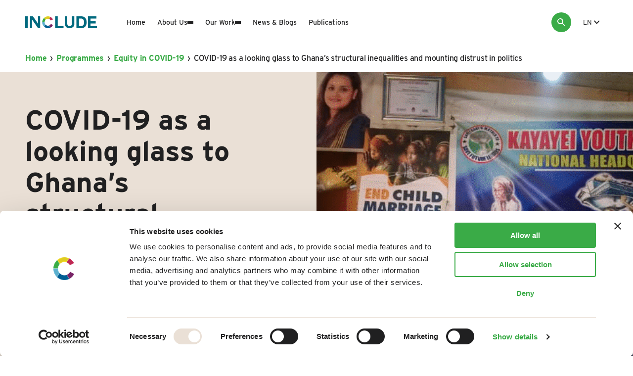

--- FILE ---
content_type: text/html; charset=UTF-8
request_url: https://includeplatform.net/theme/covid-19-as-a-looking-glass-to-ghanas-structural-inequalities-and-mounting-distrust-in-politics/
body_size: 18587
content:
<!DOCTYPE HTML>
<!--[if lt IE 7]> <html class="no-js lt-ie9 lt-ie8 lt-ie7" lang="en-GB"> <![endif]-->
<!--[if IE 7]>    <html class="no-js lt-ie9 lt-ie8" lang="en-GB"> <![endif]-->
<!--[if IE 8]>    <html class="no-js lt-ie9" lang="en-GB"> <![endif]-->
<!--[if IE 9]>    <html class="no-js lt-ie10" lang="en-GB"> <![endif]-->
<!--[if gt IE 9]><!--> <html class="no-js" lang="en-GB"> <!--<![endif]-->
<head>
<meta charset="UTF-8">
<script type="text/javascript">
/* <![CDATA[ */
var gform;gform||(document.addEventListener("gform_main_scripts_loaded",function(){gform.scriptsLoaded=!0}),document.addEventListener("gform/theme/scripts_loaded",function(){gform.themeScriptsLoaded=!0}),window.addEventListener("DOMContentLoaded",function(){gform.domLoaded=!0}),gform={domLoaded:!1,scriptsLoaded:!1,themeScriptsLoaded:!1,isFormEditor:()=>"function"==typeof InitializeEditor,callIfLoaded:function(o){return!(!gform.domLoaded||!gform.scriptsLoaded||!gform.themeScriptsLoaded&&!gform.isFormEditor()||(gform.isFormEditor()&&console.warn("The use of gform.initializeOnLoaded() is deprecated in the form editor context and will be removed in Gravity Forms 3.1."),o(),0))},initializeOnLoaded:function(o){gform.callIfLoaded(o)||(document.addEventListener("gform_main_scripts_loaded",()=>{gform.scriptsLoaded=!0,gform.callIfLoaded(o)}),document.addEventListener("gform/theme/scripts_loaded",()=>{gform.themeScriptsLoaded=!0,gform.callIfLoaded(o)}),window.addEventListener("DOMContentLoaded",()=>{gform.domLoaded=!0,gform.callIfLoaded(o)}))},hooks:{action:{},filter:{}},addAction:function(o,r,e,t){gform.addHook("action",o,r,e,t)},addFilter:function(o,r,e,t){gform.addHook("filter",o,r,e,t)},doAction:function(o){gform.doHook("action",o,arguments)},applyFilters:function(o){return gform.doHook("filter",o,arguments)},removeAction:function(o,r){gform.removeHook("action",o,r)},removeFilter:function(o,r,e){gform.removeHook("filter",o,r,e)},addHook:function(o,r,e,t,n){null==gform.hooks[o][r]&&(gform.hooks[o][r]=[]);var d=gform.hooks[o][r];null==n&&(n=r+"_"+d.length),gform.hooks[o][r].push({tag:n,callable:e,priority:t=null==t?10:t})},doHook:function(r,o,e){var t;if(e=Array.prototype.slice.call(e,1),null!=gform.hooks[r][o]&&((o=gform.hooks[r][o]).sort(function(o,r){return o.priority-r.priority}),o.forEach(function(o){"function"!=typeof(t=o.callable)&&(t=window[t]),"action"==r?t.apply(null,e):e[0]=t.apply(null,e)})),"filter"==r)return e[0]},removeHook:function(o,r,t,n){var e;null!=gform.hooks[o][r]&&(e=(e=gform.hooks[o][r]).filter(function(o,r,e){return!!(null!=n&&n!=o.tag||null!=t&&t!=o.priority)}),gform.hooks[o][r]=e)}});
/* ]]> */
</script>

<title>COVID-19 as a looking glass to Ghana’s structural inequalities and mounting distrust in politics Archives - INCLUDE Platform</title>

<meta name='robots' content='index, follow, max-image-preview:large, max-snippet:-1, max-video-preview:-1' />
<meta name="viewport" content="initial-scale=1.0, width=device-width">
	<!-- This site is optimized with the Yoast SEO plugin v26.7 - https://yoast.com/wordpress/plugins/seo/ -->
	<link rel="canonical" href="https://includeplatform.net/theme/covid-19-as-a-looking-glass-to-ghanas-structural-inequalities-and-mounting-distrust-in-politics/" />
	<meta property="og:locale" content="en_GB" />
	<meta property="og:type" content="article" />
	<meta property="og:title" content="COVID-19 as a looking glass to Ghana’s structural inequalities and mounting distrust in politics Archives - INCLUDE Platform" />
	<meta property="og:url" content="https://includeplatform.net/theme/covid-19-as-a-looking-glass-to-ghanas-structural-inequalities-and-mounting-distrust-in-politics/" />
	<meta property="og:site_name" content="INCLUDE Platform" />
	<script type="application/ld+json" class="yoast-schema-graph">{"@context":"https://schema.org","@graph":[{"@type":"CollectionPage","@id":"https://includeplatform.net/theme/covid-19-as-a-looking-glass-to-ghanas-structural-inequalities-and-mounting-distrust-in-politics/","url":"https://includeplatform.net/theme/covid-19-as-a-looking-glass-to-ghanas-structural-inequalities-and-mounting-distrust-in-politics/","name":"COVID-19 as a looking glass to Ghana’s structural inequalities and mounting distrust in politics Archives - INCLUDE Platform","isPartOf":{"@id":"https://includeplatform.net/#website"},"primaryImageOfPage":{"@id":"https://includeplatform.net/theme/covid-19-as-a-looking-glass-to-ghanas-structural-inequalities-and-mounting-distrust-in-politics/#primaryimage"},"image":{"@id":"https://includeplatform.net/theme/covid-19-as-a-looking-glass-to-ghanas-structural-inequalities-and-mounting-distrust-in-politics/#primaryimage"},"thumbnailUrl":"https://includeplatform.net/wp-content/uploads/2021/10/cover-Ghana-country-study-on-COVID-19-measures-and-impacts-e1633427226196.png","breadcrumb":{"@id":"https://includeplatform.net/theme/covid-19-as-a-looking-glass-to-ghanas-structural-inequalities-and-mounting-distrust-in-politics/#breadcrumb"},"inLanguage":"en-GB"},{"@type":"ImageObject","inLanguage":"en-GB","@id":"https://includeplatform.net/theme/covid-19-as-a-looking-glass-to-ghanas-structural-inequalities-and-mounting-distrust-in-politics/#primaryimage","url":"https://includeplatform.net/wp-content/uploads/2021/10/cover-Ghana-country-study-on-COVID-19-measures-and-impacts-e1633427226196.png","contentUrl":"https://includeplatform.net/wp-content/uploads/2021/10/cover-Ghana-country-study-on-COVID-19-measures-and-impacts-e1633427226196.png","width":299,"height":398},{"@type":"BreadcrumbList","@id":"https://includeplatform.net/theme/covid-19-as-a-looking-glass-to-ghanas-structural-inequalities-and-mounting-distrust-in-politics/#breadcrumb","itemListElement":[{"@type":"ListItem","position":1,"name":"Home","item":"https://includeplatform.net/"},{"@type":"ListItem","position":2,"name":"Programmes","item":"https://includeplatform.net/programmes/"},{"@type":"ListItem","position":3,"name":"Equity in COVID-19","item":"https://includeplatform.net/theme/equity-in-covid-19/"},{"@type":"ListItem","position":4,"name":"COVID-19 as a looking glass to Ghana’s structural inequalities and mounting distrust in politics"}]},{"@type":"WebSite","@id":"https://includeplatform.net/#website","url":"https://includeplatform.net/","name":"INCLUDE Platform","description":"INCLUDE is the knowledge platform on inclusive development policies.","potentialAction":[{"@type":"SearchAction","target":{"@type":"EntryPoint","urlTemplate":"https://includeplatform.net/?s={search_term_string}"},"query-input":{"@type":"PropertyValueSpecification","valueRequired":true,"valueName":"search_term_string"}}],"inLanguage":"en-GB"}]}</script>
	<!-- / Yoast SEO plugin. -->


<script id="Cookiebot"
		src="https://consent.cookiebot.com/uc.js"
		data-cbid="404670e6-53c8-4a16-9da2-e6f8d4caac72"
		type="text/javascript"
			data-blockingmode="none"			data-consentmode-defaults="disabled"	></script>
<script>function checkCookiePermission(i){if("undefined"!=typeof Cookiebot)return Cookiebot.consent["analytics"===i?"statistics":i]}</script>

<link rel="alternate" type="application/rss+xml" title="INCLUDE Platform &raquo; COVID-19 as a looking glass to Ghana’s structural inequalities and mounting distrust in politics Theme Feed" href="https://includeplatform.net/theme/covid-19-as-a-looking-glass-to-ghanas-structural-inequalities-and-mounting-distrust-in-politics/feed/" />
<script>
    function evaluateHJ() {
        if (!checkCookiePermission('analytics') ) { return; }
        (function(h,o,t,j,a,r){
            h.hj=h.hj||function(){(h.hj.q=h.hj.q||[]).push(arguments)};
            h._hjSettings={hjid:2705456,hjsv:5};
            a=o.getElementsByTagName('head')[0];
            r=o.createElement('script');r.async=1;
            r.src=t+h._hjSettings.hjid+j+h._hjSettings.hjsv;
            a.appendChild(r);
        })(window,document,'//static.hotjar.com/c/hotjar-','.js?sv=');
        window.removeEventListener('ecn_updated', evaluateHJ);
    } evaluateHJ(); window.addEventListener('ecn_updated', evaluateHJ);
</script>

<script type="text/javascript">
	var dataLayer = dataLayer || [];
</script>

<!-- Google Consent Mode -->
<script data-cookieconsent="ignore">
	function gtag() {
		dataLayer.push(arguments)
	}
		gtag("consent", "default", {"ad_personalization":"denied","ad_storage":"denied","ad_user_data":"denied","analytics_storage":"denied","functionality_storage":"denied","personalization_storage":"denied","security_storage":"granted","wait_for_update":500});
			gtag("set", "ads_data_redaction", true);
			gtag("set", "url_passthrough", true);
		</script>
<!-- End Google Consent Mode-->

<script data-cookieconsent="ignore">
	(function(w,d,s,l,i){w[l]=w[l]||[];w[l].push({'gtm.start':
			new Date().getTime(),event:'gtm.js'});var f=d.getElementsByTagName(s)[0],
		j=d.createElement(s),dl=l!='dataLayer'?'&l='+l:'';j.async=true;j.src=
		'https://www.googletagmanager.com/gtm.js?id='+i+dl;f.parentNode.insertBefore(j,f);
	})(window,document,'script','dataLayer',"GTM-TJXS733Z");
</script>
		<!-- This site uses the Google Analytics by MonsterInsights plugin v9.11.1 - Using Analytics tracking - https://www.monsterinsights.com/ -->
							<script src="//www.googletagmanager.com/gtag/js?id=G-2S4ZW80T02"  data-cfasync="false" data-wpfc-render="false" type="text/javascript" async></script>
			<script data-cfasync="false" data-wpfc-render="false" type="text/javascript">
				var mi_version = '9.11.1';
				var mi_track_user = true;
				var mi_no_track_reason = '';
								var MonsterInsightsDefaultLocations = {"page_location":"https:\/\/includeplatform.net\/theme\/covid-19-as-a-looking-glass-to-ghanas-structural-inequalities-and-mounting-distrust-in-politics\/"};
								if ( typeof MonsterInsightsPrivacyGuardFilter === 'function' ) {
					var MonsterInsightsLocations = (typeof MonsterInsightsExcludeQuery === 'object') ? MonsterInsightsPrivacyGuardFilter( MonsterInsightsExcludeQuery ) : MonsterInsightsPrivacyGuardFilter( MonsterInsightsDefaultLocations );
				} else {
					var MonsterInsightsLocations = (typeof MonsterInsightsExcludeQuery === 'object') ? MonsterInsightsExcludeQuery : MonsterInsightsDefaultLocations;
				}

								var disableStrs = [
										'ga-disable-G-2S4ZW80T02',
									];

				/* Function to detect opted out users */
				function __gtagTrackerIsOptedOut() {
					for (var index = 0; index < disableStrs.length; index++) {
						if (document.cookie.indexOf(disableStrs[index] + '=true') > -1) {
							return true;
						}
					}

					return false;
				}

				/* Disable tracking if the opt-out cookie exists. */
				if (__gtagTrackerIsOptedOut()) {
					for (var index = 0; index < disableStrs.length; index++) {
						window[disableStrs[index]] = true;
					}
				}

				/* Opt-out function */
				function __gtagTrackerOptout() {
					for (var index = 0; index < disableStrs.length; index++) {
						document.cookie = disableStrs[index] + '=true; expires=Thu, 31 Dec 2099 23:59:59 UTC; path=/';
						window[disableStrs[index]] = true;
					}
				}

				if ('undefined' === typeof gaOptout) {
					function gaOptout() {
						__gtagTrackerOptout();
					}
				}
								window.dataLayer = window.dataLayer || [];

				window.MonsterInsightsDualTracker = {
					helpers: {},
					trackers: {},
				};
				if (mi_track_user) {
					function __gtagDataLayer() {
						dataLayer.push(arguments);
					}

					function __gtagTracker(type, name, parameters) {
						if (!parameters) {
							parameters = {};
						}

						if (parameters.send_to) {
							__gtagDataLayer.apply(null, arguments);
							return;
						}

						if (type === 'event') {
														parameters.send_to = monsterinsights_frontend.v4_id;
							var hookName = name;
							if (typeof parameters['event_category'] !== 'undefined') {
								hookName = parameters['event_category'] + ':' + name;
							}

							if (typeof MonsterInsightsDualTracker.trackers[hookName] !== 'undefined') {
								MonsterInsightsDualTracker.trackers[hookName](parameters);
							} else {
								__gtagDataLayer('event', name, parameters);
							}
							
						} else {
							__gtagDataLayer.apply(null, arguments);
						}
					}

					__gtagTracker('js', new Date());
					__gtagTracker('set', {
						'developer_id.dZGIzZG': true,
											});
					if ( MonsterInsightsLocations.page_location ) {
						__gtagTracker('set', MonsterInsightsLocations);
					}
										__gtagTracker('config', 'G-2S4ZW80T02', {"forceSSL":"true","link_attribution":"true"} );
										window.gtag = __gtagTracker;										(function () {
						/* https://developers.google.com/analytics/devguides/collection/analyticsjs/ */
						/* ga and __gaTracker compatibility shim. */
						var noopfn = function () {
							return null;
						};
						var newtracker = function () {
							return new Tracker();
						};
						var Tracker = function () {
							return null;
						};
						var p = Tracker.prototype;
						p.get = noopfn;
						p.set = noopfn;
						p.send = function () {
							var args = Array.prototype.slice.call(arguments);
							args.unshift('send');
							__gaTracker.apply(null, args);
						};
						var __gaTracker = function () {
							var len = arguments.length;
							if (len === 0) {
								return;
							}
							var f = arguments[len - 1];
							if (typeof f !== 'object' || f === null || typeof f.hitCallback !== 'function') {
								if ('send' === arguments[0]) {
									var hitConverted, hitObject = false, action;
									if ('event' === arguments[1]) {
										if ('undefined' !== typeof arguments[3]) {
											hitObject = {
												'eventAction': arguments[3],
												'eventCategory': arguments[2],
												'eventLabel': arguments[4],
												'value': arguments[5] ? arguments[5] : 1,
											}
										}
									}
									if ('pageview' === arguments[1]) {
										if ('undefined' !== typeof arguments[2]) {
											hitObject = {
												'eventAction': 'page_view',
												'page_path': arguments[2],
											}
										}
									}
									if (typeof arguments[2] === 'object') {
										hitObject = arguments[2];
									}
									if (typeof arguments[5] === 'object') {
										Object.assign(hitObject, arguments[5]);
									}
									if ('undefined' !== typeof arguments[1].hitType) {
										hitObject = arguments[1];
										if ('pageview' === hitObject.hitType) {
											hitObject.eventAction = 'page_view';
										}
									}
									if (hitObject) {
										action = 'timing' === arguments[1].hitType ? 'timing_complete' : hitObject.eventAction;
										hitConverted = mapArgs(hitObject);
										__gtagTracker('event', action, hitConverted);
									}
								}
								return;
							}

							function mapArgs(args) {
								var arg, hit = {};
								var gaMap = {
									'eventCategory': 'event_category',
									'eventAction': 'event_action',
									'eventLabel': 'event_label',
									'eventValue': 'event_value',
									'nonInteraction': 'non_interaction',
									'timingCategory': 'event_category',
									'timingVar': 'name',
									'timingValue': 'value',
									'timingLabel': 'event_label',
									'page': 'page_path',
									'location': 'page_location',
									'title': 'page_title',
									'referrer' : 'page_referrer',
								};
								for (arg in args) {
																		if (!(!args.hasOwnProperty(arg) || !gaMap.hasOwnProperty(arg))) {
										hit[gaMap[arg]] = args[arg];
									} else {
										hit[arg] = args[arg];
									}
								}
								return hit;
							}

							try {
								f.hitCallback();
							} catch (ex) {
							}
						};
						__gaTracker.create = newtracker;
						__gaTracker.getByName = newtracker;
						__gaTracker.getAll = function () {
							return [];
						};
						__gaTracker.remove = noopfn;
						__gaTracker.loaded = true;
						window['__gaTracker'] = __gaTracker;
					})();
									} else {
										console.log("");
					(function () {
						function __gtagTracker() {
							return null;
						}

						window['__gtagTracker'] = __gtagTracker;
						window['gtag'] = __gtagTracker;
					})();
									}
			</script>
							<!-- / Google Analytics by MonsterInsights -->
		<style id='wp-img-auto-sizes-contain-inline-css' type='text/css'>
img:is([sizes=auto i],[sizes^="auto," i]){contain-intrinsic-size:3000px 1500px}
/*# sourceURL=wp-img-auto-sizes-contain-inline-css */
</style>
<style id='classic-theme-styles-inline-css' type='text/css'>
/*! This file is auto-generated */
.wp-block-button__link{color:#fff;background-color:#32373c;border-radius:9999px;box-shadow:none;text-decoration:none;padding:calc(.667em + 2px) calc(1.333em + 2px);font-size:1.125em}.wp-block-file__button{background:#32373c;color:#fff;text-decoration:none}
/*# sourceURL=/wp-includes/css/classic-themes.min.css */
</style>
<link rel='stylesheet' id='theme-styles-css' href='https://includeplatform.net/wp-content/themes/ecs-include-website/assets/build/assets/styles-D5uy6si3.css' type='text/css' media='all' />
<script type="text/javascript" src="https://includeplatform.net/wp-content/plugins/google-analytics-for-wordpress/assets/js/frontend-gtag.min.js?ver=9.11.1" id="monsterinsights-frontend-script-js" async="async" data-wp-strategy="async"></script>
<script data-cfasync="false" data-wpfc-render="false" type="text/javascript" id='monsterinsights-frontend-script-js-extra'>/* <![CDATA[ */
var monsterinsights_frontend = {"js_events_tracking":"true","download_extensions":"doc,pdf,ppt,zip,xls,docx,pptx,xlsx","inbound_paths":"[]","home_url":"https:\/\/includeplatform.net","hash_tracking":"false","v4_id":"G-2S4ZW80T02"};/* ]]> */
</script>
<script type="text/javascript" src="https://includeplatform.net/wp-includes/js/jquery/jquery.min.js?ver=3.7.1" id="jquery-core-js"></script>
<script type="text/javascript" src="https://includeplatform.net/wp-includes/js/jquery/jquery-migrate.min.js?ver=3.4.1" id="jquery-migrate-js"></script>
<link rel="apple-touch-icon" sizes="180x180" href="https://includeplatform.net/wp-content/themes/ecs-include-website/assets/build/images/icons/apple-touch-icon.png"><link rel="icon" type="image/ico" href="https://includeplatform.net/wp-content/themes/ecs-include-website/assets/build/images/icons/favicon.ico"><link rel="icon" sizes="32x32" type="image/png" href="https://includeplatform.net/wp-content/themes/ecs-include-website/assets/build/images/icons/favicon-32x32.png"><link rel="icon" sizes="16x16" type="image/png" href="https://includeplatform.net/wp-content/themes/ecs-include-website/assets/build/images/icons/favicon-16x16.png"><link rel="mask-icon" href="https://includeplatform.net/wp-content/themes/ecs-include-website/assets/build/images/icons/safari-pinned-tab.svg"><link rel="mask-icon" href="https://includeplatform.net/wp-content/themes/ecs-include-website/assets/build/images/icons/favicon.ico"><link rel="manifest" href="https://includeplatform.net/wp-content/themes/ecs-include-website/assets/build/images/icons/browserconfig.xml"><link rel="dns-prefetch" href="https://use.typekit.net/" />
<script>
function loadFont(url) {
    var xhr = new XMLHttpRequest();
    xhr.open('GET', url, true);
    xhr.onreadystatechange = function() {
        if (xhr.readyState == 4 && xhr.status == 200) {
            var css = xhr.responseText;
            css = css.replace(/}/g, 'font-display: swap; }');
            var head = document.getElementsByTagName('head')[0];
            var style = document.createElement('style');
            style.appendChild(document.createTextNode(css));
            head.appendChild(style);
        }
    };
    xhr.send();
}
loadFont('https://use.typekit.net/vvm4xvt.css');
</script>
<noscript>
<link rel="stylesheet" href="https://use.typekit.net/vvm4xvt.css">
</noscript>

<style id='global-styles-inline-css' type='text/css'>
:root{--wp--preset--aspect-ratio--square: 1;--wp--preset--aspect-ratio--4-3: 4/3;--wp--preset--aspect-ratio--3-4: 3/4;--wp--preset--aspect-ratio--3-2: 3/2;--wp--preset--aspect-ratio--2-3: 2/3;--wp--preset--aspect-ratio--16-9: 16/9;--wp--preset--aspect-ratio--9-16: 9/16;--wp--preset--color--black: #000000;--wp--preset--color--cyan-bluish-gray: #abb8c3;--wp--preset--color--white: #ffffff;--wp--preset--color--pale-pink: #f78da7;--wp--preset--color--vivid-red: #cf2e2e;--wp--preset--color--luminous-vivid-orange: #ff6900;--wp--preset--color--luminous-vivid-amber: #fcb900;--wp--preset--color--light-green-cyan: #7bdcb5;--wp--preset--color--vivid-green-cyan: #00d084;--wp--preset--color--pale-cyan-blue: #8ed1fc;--wp--preset--color--vivid-cyan-blue: #0693e3;--wp--preset--color--vivid-purple: #9b51e0;--wp--preset--gradient--vivid-cyan-blue-to-vivid-purple: linear-gradient(135deg,rgb(6,147,227) 0%,rgb(155,81,224) 100%);--wp--preset--gradient--light-green-cyan-to-vivid-green-cyan: linear-gradient(135deg,rgb(122,220,180) 0%,rgb(0,208,130) 100%);--wp--preset--gradient--luminous-vivid-amber-to-luminous-vivid-orange: linear-gradient(135deg,rgb(252,185,0) 0%,rgb(255,105,0) 100%);--wp--preset--gradient--luminous-vivid-orange-to-vivid-red: linear-gradient(135deg,rgb(255,105,0) 0%,rgb(207,46,46) 100%);--wp--preset--gradient--very-light-gray-to-cyan-bluish-gray: linear-gradient(135deg,rgb(238,238,238) 0%,rgb(169,184,195) 100%);--wp--preset--gradient--cool-to-warm-spectrum: linear-gradient(135deg,rgb(74,234,220) 0%,rgb(151,120,209) 20%,rgb(207,42,186) 40%,rgb(238,44,130) 60%,rgb(251,105,98) 80%,rgb(254,248,76) 100%);--wp--preset--gradient--blush-light-purple: linear-gradient(135deg,rgb(255,206,236) 0%,rgb(152,150,240) 100%);--wp--preset--gradient--blush-bordeaux: linear-gradient(135deg,rgb(254,205,165) 0%,rgb(254,45,45) 50%,rgb(107,0,62) 100%);--wp--preset--gradient--luminous-dusk: linear-gradient(135deg,rgb(255,203,112) 0%,rgb(199,81,192) 50%,rgb(65,88,208) 100%);--wp--preset--gradient--pale-ocean: linear-gradient(135deg,rgb(255,245,203) 0%,rgb(182,227,212) 50%,rgb(51,167,181) 100%);--wp--preset--gradient--electric-grass: linear-gradient(135deg,rgb(202,248,128) 0%,rgb(113,206,126) 100%);--wp--preset--gradient--midnight: linear-gradient(135deg,rgb(2,3,129) 0%,rgb(40,116,252) 100%);--wp--preset--font-size--small: 13px;--wp--preset--font-size--medium: 20px;--wp--preset--font-size--large: 36px;--wp--preset--font-size--x-large: 42px;--wp--preset--spacing--20: 0.44rem;--wp--preset--spacing--30: 0.67rem;--wp--preset--spacing--40: 1rem;--wp--preset--spacing--50: 1.5rem;--wp--preset--spacing--60: 2.25rem;--wp--preset--spacing--70: 3.38rem;--wp--preset--spacing--80: 5.06rem;--wp--preset--shadow--natural: 6px 6px 9px rgba(0, 0, 0, 0.2);--wp--preset--shadow--deep: 12px 12px 50px rgba(0, 0, 0, 0.4);--wp--preset--shadow--sharp: 6px 6px 0px rgba(0, 0, 0, 0.2);--wp--preset--shadow--outlined: 6px 6px 0px -3px rgb(255, 255, 255), 6px 6px rgb(0, 0, 0);--wp--preset--shadow--crisp: 6px 6px 0px rgb(0, 0, 0);}:where(.is-layout-flex){gap: 0.5em;}:where(.is-layout-grid){gap: 0.5em;}body .is-layout-flex{display: flex;}.is-layout-flex{flex-wrap: wrap;align-items: center;}.is-layout-flex > :is(*, div){margin: 0;}body .is-layout-grid{display: grid;}.is-layout-grid > :is(*, div){margin: 0;}:where(.wp-block-columns.is-layout-flex){gap: 2em;}:where(.wp-block-columns.is-layout-grid){gap: 2em;}:where(.wp-block-post-template.is-layout-flex){gap: 1.25em;}:where(.wp-block-post-template.is-layout-grid){gap: 1.25em;}.has-black-color{color: var(--wp--preset--color--black) !important;}.has-cyan-bluish-gray-color{color: var(--wp--preset--color--cyan-bluish-gray) !important;}.has-white-color{color: var(--wp--preset--color--white) !important;}.has-pale-pink-color{color: var(--wp--preset--color--pale-pink) !important;}.has-vivid-red-color{color: var(--wp--preset--color--vivid-red) !important;}.has-luminous-vivid-orange-color{color: var(--wp--preset--color--luminous-vivid-orange) !important;}.has-luminous-vivid-amber-color{color: var(--wp--preset--color--luminous-vivid-amber) !important;}.has-light-green-cyan-color{color: var(--wp--preset--color--light-green-cyan) !important;}.has-vivid-green-cyan-color{color: var(--wp--preset--color--vivid-green-cyan) !important;}.has-pale-cyan-blue-color{color: var(--wp--preset--color--pale-cyan-blue) !important;}.has-vivid-cyan-blue-color{color: var(--wp--preset--color--vivid-cyan-blue) !important;}.has-vivid-purple-color{color: var(--wp--preset--color--vivid-purple) !important;}.has-black-background-color{background-color: var(--wp--preset--color--black) !important;}.has-cyan-bluish-gray-background-color{background-color: var(--wp--preset--color--cyan-bluish-gray) !important;}.has-white-background-color{background-color: var(--wp--preset--color--white) !important;}.has-pale-pink-background-color{background-color: var(--wp--preset--color--pale-pink) !important;}.has-vivid-red-background-color{background-color: var(--wp--preset--color--vivid-red) !important;}.has-luminous-vivid-orange-background-color{background-color: var(--wp--preset--color--luminous-vivid-orange) !important;}.has-luminous-vivid-amber-background-color{background-color: var(--wp--preset--color--luminous-vivid-amber) !important;}.has-light-green-cyan-background-color{background-color: var(--wp--preset--color--light-green-cyan) !important;}.has-vivid-green-cyan-background-color{background-color: var(--wp--preset--color--vivid-green-cyan) !important;}.has-pale-cyan-blue-background-color{background-color: var(--wp--preset--color--pale-cyan-blue) !important;}.has-vivid-cyan-blue-background-color{background-color: var(--wp--preset--color--vivid-cyan-blue) !important;}.has-vivid-purple-background-color{background-color: var(--wp--preset--color--vivid-purple) !important;}.has-black-border-color{border-color: var(--wp--preset--color--black) !important;}.has-cyan-bluish-gray-border-color{border-color: var(--wp--preset--color--cyan-bluish-gray) !important;}.has-white-border-color{border-color: var(--wp--preset--color--white) !important;}.has-pale-pink-border-color{border-color: var(--wp--preset--color--pale-pink) !important;}.has-vivid-red-border-color{border-color: var(--wp--preset--color--vivid-red) !important;}.has-luminous-vivid-orange-border-color{border-color: var(--wp--preset--color--luminous-vivid-orange) !important;}.has-luminous-vivid-amber-border-color{border-color: var(--wp--preset--color--luminous-vivid-amber) !important;}.has-light-green-cyan-border-color{border-color: var(--wp--preset--color--light-green-cyan) !important;}.has-vivid-green-cyan-border-color{border-color: var(--wp--preset--color--vivid-green-cyan) !important;}.has-pale-cyan-blue-border-color{border-color: var(--wp--preset--color--pale-cyan-blue) !important;}.has-vivid-cyan-blue-border-color{border-color: var(--wp--preset--color--vivid-cyan-blue) !important;}.has-vivid-purple-border-color{border-color: var(--wp--preset--color--vivid-purple) !important;}.has-vivid-cyan-blue-to-vivid-purple-gradient-background{background: var(--wp--preset--gradient--vivid-cyan-blue-to-vivid-purple) !important;}.has-light-green-cyan-to-vivid-green-cyan-gradient-background{background: var(--wp--preset--gradient--light-green-cyan-to-vivid-green-cyan) !important;}.has-luminous-vivid-amber-to-luminous-vivid-orange-gradient-background{background: var(--wp--preset--gradient--luminous-vivid-amber-to-luminous-vivid-orange) !important;}.has-luminous-vivid-orange-to-vivid-red-gradient-background{background: var(--wp--preset--gradient--luminous-vivid-orange-to-vivid-red) !important;}.has-very-light-gray-to-cyan-bluish-gray-gradient-background{background: var(--wp--preset--gradient--very-light-gray-to-cyan-bluish-gray) !important;}.has-cool-to-warm-spectrum-gradient-background{background: var(--wp--preset--gradient--cool-to-warm-spectrum) !important;}.has-blush-light-purple-gradient-background{background: var(--wp--preset--gradient--blush-light-purple) !important;}.has-blush-bordeaux-gradient-background{background: var(--wp--preset--gradient--blush-bordeaux) !important;}.has-luminous-dusk-gradient-background{background: var(--wp--preset--gradient--luminous-dusk) !important;}.has-pale-ocean-gradient-background{background: var(--wp--preset--gradient--pale-ocean) !important;}.has-electric-grass-gradient-background{background: var(--wp--preset--gradient--electric-grass) !important;}.has-midnight-gradient-background{background: var(--wp--preset--gradient--midnight) !important;}.has-small-font-size{font-size: var(--wp--preset--font-size--small) !important;}.has-medium-font-size{font-size: var(--wp--preset--font-size--medium) !important;}.has-large-font-size{font-size: var(--wp--preset--font-size--large) !important;}.has-x-large-font-size{font-size: var(--wp--preset--font-size--x-large) !important;}
/*# sourceURL=global-styles-inline-css */
</style>
<meta name="generator" content="WP Rocket 3.20.3" data-wpr-features="wpr_desktop" /></head>

<body class="archive tax-theme term-covid-19-as-a-looking-glass-to-ghanas-structural-inequalities-and-mounting-distrust-in-politics term-134 wp-theme-ecs-base-framework wp-child-theme-ecs-include-website">
	<div class="wrapper js-wrapper" style="margin-top: 90px;">
		<div class="wrapper__header js-wrapper-header">
			<header class="header js-header">
				<div class="wrap">
					<div class="header__inner">
						<div class="header__logo-holder">
	<div class="header__logo">
		<figure class="logo">
						<a href="https://includeplatform.net">
				<svg xmlns="http://www.w3.org/2000/svg" viewBox="0 0 142.93 23.69"><path d="M0 23.66h5V0H0zM13.6 6.39v17.27h-4L9.64 0h5.75l10.18 14.69V0h4.25v23.61h-4.25zm46.1 17.27V0h5v19.28h11.75v4.38zm38.22-9.29q0 4.7-2.54 7a10.12 10.12 0 0 1-7 2.3q-4.56 0-7-2.28t-2.5-7V0h4.93v14.37a10.16 10.16 0 0 0 .16 1.84 3.76 3.76 0 0 0 .66 1.62A3.43 3.43 0 0 0 85.94 19a5.76 5.76 0 0 0 2.41.42c1.75 0 3-.41 3.64-1.22a5.9 5.9 0 0 0 1-3.8V0h4.93zm9.2 4.92h4.5a6.39 6.39 0 0 0 2.12-.37 4.62 4.62 0 0 0 1.83-1.21 6.19 6.19 0 0 0 1.29-2.2 10 10 0 0 0 .48-3.32A13.92 13.92 0 0 0 117 9a6.43 6.43 0 0 0-1.11-2.47 5 5 0 0 0-2-1.57 8 8 0 0 0-3.13-.55h-3.6zM102.07 0H112a11.39 11.39 0 0 1 4.13.73 8.84 8.84 0 0 1 3.31 2.19 10.2 10.2 0 0 1 2.19 3.64 15.31 15.31 0 0 1 .78 5.14 16.83 16.83 0 0 1-.64 4.77 10.74 10.74 0 0 1-1.94 3.78 9.17 9.17 0 0 1-3.25 2.5 10.66 10.66 0 0 1-4.58.91h-9.9zM130 19.27h12.89v4.36h-17.71V0h16.66v4.37H130v5.31h10.43v4.58H130z" fill="#016a7f"/><path d="M38.6 11.54a7 7 0 0 1 .52-2.36 6.77 6.77 0 0 1 1.31-2.06L37.76 3c-.19.17-.38.35-.56.54a12.23 12.23 0 0 0-2.46 3.77 11.75 11.75 0 0 0-.89 4.25z" fill="#3aab47"/><path d="M48.67 5.87A6.49 6.49 0 0 1 51 8.3l1.3-.65.92-.47.85-.46 1.17-.64a12.14 12.14 0 0 0-1.74-2.45 11.52 11.52 0 0 0-2.32-1.91 9.61 9.61 0 0 0-1-.52L47.6 5.35a6.59 6.59 0 0 1 1.07.52" fill="#bc2954"/><path d="M40.53 7a7.11 7.11 0 0 1 2.13-1.49 6.28 6.28 0 0 1 2.62-.55 6.5 6.5 0 0 1 2.12.35l2.7-4.18a11.82 11.82 0 0 0-1.69-.65 11 11 0 0 0-3.1-.48 10.88 10.88 0 0 0-4.47 1 11.61 11.61 0 0 0-3 1.89z" fill="#e0cc21"/><path d="M39.12 14.56a7 7 0 0 1-.53-2.7.28.28 0 0 1 0-.09h-4.75v.09a11.84 11.84 0 0 0 .9 4.61 12 12 0 0 0 2.46 3.75c.12.13.25.26.38.38l2.69-4.17a6.73 6.73 0 0 1-1.15-1.87" fill="#5cafcd"/><path d="M53.39 16.34l-.91-.49-1.28-.69a6.8 6.8 0 0 1-2.42 2.63 6.36 6.36 0 0 1-1 .5l2.64 4.15c.3-.16.59-.32.88-.5a11.81 11.81 0 0 0 4.11-4.56c-.5-.24-.9-.43-1.2-.59l-.85-.45" fill="#772566"/><path d="M47.65 18.36a6.56 6.56 0 0 1-2.34.43 6.43 6.43 0 0 1-2.62-.54 6.77 6.77 0 0 1-2.13-1.49l-.19-.21-2.65 4.17a11.57 11.57 0 0 0 3.12 2 10.89 10.89 0 0 0 4.47.94 11.22 11.22 0 0 0 3.18-.46 10.8 10.8 0 0 0 1.82-.73z" fill="#005d92"/></svg>			</a>
					</figure>
	</div>
</div>
						<nav class="header__navigation">
	<ul id="menu-navigation" class="navigation-menu"><li id="menu-item-113" class="navigation-menu__item"><a href="https://includeplatform.net/" class="navigation-menu__link">Home</a></li>
<li id="menu-item-5416" class="navigation-menu__item navigation-menu__item--parent"><a href="https://includeplatform.net/about/" class="navigation-menu__link">About Us</a>
<ul class="navigation-menu__sub-menu">
	<li id="menu-item-5417" class="navigation-menu__sub-item"><a href="https://includeplatform.net/people/" class="navigation-menu__sub-link">People</a></li>
</ul>
</li>
<li id="menu-item-5420" class="navigation-menu__item navigation-menu__item--parent"><a href="https://includeplatform.net/our-work/" class="navigation-menu__link">Our Work</a>
<ul class="navigation-menu__sub-menu">
	<li id="menu-item-9675" class="navigation-menu__sub-item"><a href="https://includeplatform.net/programmes/" class="navigation-menu__sub-link">Programmes</a></li>
</ul>
</li>
<li id="menu-item-114" class="navigation-menu__item"><a href="https://includeplatform.net/news/" class="navigation-menu__link">News &#038; Blogs</a></li>
<li id="menu-item-233" class="navigation-menu__item"><a href="https://includeplatform.net/publications/" class="navigation-menu__link">Publications</a></li>
</ul></nav>

						<div class="header__utilities">
							<div class="header__search js-vue-quick-search"
	 data-settings="{&quot;appId&quot;:&quot;48VMM6RSHP&quot;,&quot;appKey&quot;:&quot;094604b69c35d30c46ea3f908da89ad5&quot;,&quot;appIndex&quot;:&quot;prod_includeplatform-net_en_GB&quot;,&quot;searchUrl&quot;:&quot;https:\/\/includeplatform.net?s=&quot;,&quot;searchIcon&quot;:&quot;&lt;svg role=\&quot;img\&quot; aria-hidden=\&quot;true\&quot;&gt;&lt;use href=\&quot;https:\/\/includeplatform.net\/wp-content\/themes\/ecs-include-website\/assets\/build\/svg\/sprite.icons.svg#ico-search\&quot;&gt;&lt;\/use&gt;&lt;\/svg&gt;&quot;}"
	 data-translations="{&quot;Search&quot;:&quot;Search&quot;,&quot;View all results&quot;:&quot;View all results&quot;}">
</div>
							
<div class="multi-language js-toggle">
	<button class="current-language js-switch">
		<span class="current-language__label">
			EN		</span>
		<span class="current-language__icon icon">
			<svg width="11" height="7" viewBox="0 0 11 7" fill="none" xmlns="http://www.w3.org/2000/svg">
<path d="M1.23725 0L5.25002 4.32993L9.26277 0L10.5 1.33504L5.25002 7L0 1.33504L1.23725 0Z" fill="currentColor"/>
</svg>
		</span>
	</button>

	<ul class="multi-language__items">
					<li class="multi-language__item">
				<a href="https://includeplatform.net/fr/" class="multi-language__link language">
					<span class="multi-language__label">Français</span>
				</a>
			</li>
			</ul>
</div>
						</div>

						<button type="button" class="navigation-toggle-button js-navigation-button" aria-label="Open or close the menu">
	<span class="navigation-toggle-button__symbol">
		<span></span>
		<span></span>
		<span></span>
	</span>
</button>
					</div>
				</div>
			</header>
		</div><!-- .wrapper__header -->

		<div class="wrapper__body js-wrapper-body">

<div class="block">
	<div class="wrap">
		<div class="block__inner">
			<div class="block__body">
				<div class="breadcrumb">
					<span><span><a href="https://includeplatform.net/">Home</a></span> <i class="breadcrumb-divider">›</i> <span><a href="https://includeplatform.net/programmes/">Programmes</a></span> <i class="breadcrumb-divider">›</i> <span><a href="https://includeplatform.net/theme/equity-in-covid-19/">Equity in COVID-19</a></span> <i class="breadcrumb-divider">›</i> <span class="breadcrumb_last" aria-current="page">COVID-19 as a looking glass to Ghana’s structural inequalities and mounting distrust in politics</span></span>				</div>
			</div>
		</div>
	</div>
</div>



<div  class="block block--panorama no-overflow js-scroll-spy">
	<div class="wrap">
		<div class="block__inner">
			<div class="block__body">
				<div class="jumbotron">
					<div class="jumbotron__columns ">
						<div class="jumbotron__column jumbotron__column--image">
							<div class="jumbotron__visual">
								<figure class="jumbotron__image">
									<img width="1080" height="609" src="https://includeplatform.net/wp-content/uploads/2020/10/Ghana1.png" class="attachment-panorama-image size-panorama-image" alt="" data-object-fit="cover" decoding="async" fetchpriority="high" srcset="https://includeplatform.net/wp-content/uploads/2020/10/Ghana1.png 1080w, https://includeplatform.net/wp-content/uploads/2020/10/Ghana1-1024x577.png 1024w, https://includeplatform.net/wp-content/uploads/2020/10/Ghana1-768x433.png 768w" sizes="(max-width: 1080px) 100vw, 1080px" />								</figure>
							</div>
						</div>
						<div class="jumbotron__column jumbotron__column--content">
							<div class="jumbotron__content">
								
								<h1>COVID-19 as a looking glass to Ghana’s structural inequalities and mounting distrust in politics</h1>
<p>This study is part of our research programme <a href="https://includeplatform.net/theme/equity-in-covid-19/">Equity in COVID-19</a> and looks how Ghana&#8217;s most vulnerable have been affected by the COVID-19 responses by state and nons-state actors.</p>
<p>Led by <a href="https://includeplatform.net/incl-author/clara-osei-boateng/">Clara-Osei Boateng</a>.</p>

								<a href="#Info1" class="jumbotron__scroll js-scroll-to">
									<span class="scroll-text">
										Keep reading									</span>
									<span class="scroll-icon icon">
										<svg role="img" aria-hidden="true"><use href="https://includeplatform.net/wp-content/themes/ecs-include-website/assets/build/svg/sprite.icons.svg#ico-arrow-right"></use></svg>									</span>
								</a>
							</div>
						</div>
					</div>
				</div>
			</div>
		</div>
	</div>
	<div id="scroll-anchor"></div>
</div>



<div class="block block--padding block--grey-light js-scroll-spy" id="pageheader">
	<div class="wrap">
		<div class="block__inner">
			<div class="block__body">
				<div class="page-header">

					<div class="page-header__header">
						
						<h2 class="page-header__title">
							Posts about COVID-19 as a looking glass to Ghana’s structural inequalities and mounting distrust in politics						</h2>
					</div>

					<div class="page-header__body">
											</div>

					
				</div>
			</div>
		</div>
	</div>
</div>


<div class="js-vue-archive"
	 data-settings="{&quot;appId&quot;:&quot;48VMM6RSHP&quot;,&quot;appKey&quot;:&quot;094604b69c35d30c46ea3f908da89ad5&quot;,&quot;appIndex&quot;:&quot;prod_includeplatform-net_en_GB&quot;,&quot;themes&quot;:[{&quot;title&quot;:&quot;African Policy Dialogues 2024&quot;,&quot;attribute&quot;:&quot;african-policy-dialogues-2024&quot;,&quot;color&quot;:&quot;purple&quot;},{&quot;title&quot;:&quot;Countries&quot;,&quot;attribute&quot;:&quot;countries&quot;,&quot;color&quot;:&quot;pink&quot;},{&quot;title&quot;:&quot;Events and Conferences&quot;,&quot;attribute&quot;:&quot;events-and-conferences&quot;,&quot;color&quot;:&quot;pink&quot;},{&quot;title&quot;:&quot;Policy Areas&quot;,&quot;attribute&quot;:&quot;policy-areas&quot;,&quot;color&quot;:&quot;green&quot;},{&quot;title&quot;:&quot;Programmes&quot;,&quot;attribute&quot;:&quot;programmes&quot;,&quot;color&quot;:&quot;green&quot;},{&quot;title&quot;:&quot;Social Groups&quot;,&quot;attribute&quot;:&quot;social-groups&quot;,&quot;color&quot;:&quot;purple&quot;},{&quot;title&quot;:&quot;Sources&quot;,&quot;attribute&quot;:&quot;sources&quot;,&quot;color&quot;:&quot;darkblue&quot;},{&quot;title&quot;:&quot;Webinars&quot;,&quot;attribute&quot;:&quot;webinars&quot;,&quot;color&quot;:&quot;green&quot;}],&quot;categories&quot;:[],&quot;loadingSvg&quot;:&quot;&lt;svg xmlns=\&quot;http:\/\/www.w3.org\/2000\/svg\&quot; viewBox=\&quot;0 0 25.83 25.83\&quot;&gt;&lt;path d=\&quot;M12.92 0a12.92 12.92 0 1 0 12.91 12.92A12.91 12.91 0 0 0 12.92 0z\&quot; fill=\&quot;none\&quot;\/&gt;&lt;path d=\&quot;M12.9 19.9a6.26 6.26 0 0 0 1.31-.13l1.2 5.23a12.34 12.34 0 0 1-10-2.28l3.37-4.23a6.85 6.85 0 0 0 4.12 1.41z\&quot; fill=\&quot;#005e93\&quot;\/&gt;&lt;path d=\&quot;M19.08 16.17l4.86 2.34a12.36 12.36 0 0 1-8 6.41l-1.2-5.26a7 7 0 0 0 4.34-3.49z\&quot; fill=\&quot;#782666\&quot;\/&gt;&lt;path d=\&quot;M15.9.92a12.32 12.32 0 0 1 8 6.41l-4.82 2.34a7 7 0 0 0-4.38-3.49z\&quot; fill=\&quot;#bc2955\&quot;\/&gt;&lt;path d=\&quot;M12.9.55a12.21 12.21 0 0 1 2.51.26l-1.2 5.26a6.26 6.26 0 0 0-1.31-.13 6.93 6.93 0 0 0-4.15 1.37L5.39 3.09A12.28 12.28 0 0 1 12.9.55z\&quot; fill=\&quot;#e0cc21\&quot;\/&gt;&lt;path d=\&quot;M5 3.41l3.36 4.21a7 7 0 0 0-2.42 5.05H.55A12.31 12.31 0 0 1 5 3.41z\&quot; fill=\&quot;#3cac49\&quot;\/&gt;&lt;path d=\&quot;M.55 13.17h5.39a6.92 6.92 0 0 0 2.42 5L5 22.43a12.35 12.35 0 0 1-4.45-9.26z\&quot; fill=\&quot;#5cafcd\&quot;\/&gt;&lt;\/svg&gt;&quot;,&quot;types&quot;:[&quot;knowledge_base&quot;,&quot;post&quot;],&quot;typeFilter&quot;:&quot;Filter on type&quot;,&quot;filters&quot;:[&quot;theme_ids:134&quot;]}"
	 data-translations="{&quot;Filter on theme&quot;:&quot;Filter on theme&quot;,&quot;No filters available&quot;:&quot;No filters available&quot;,&quot;Searching for&quot;:&quot;Searching for&quot;,&quot;Type to search&quot;:&quot;Type to search&quot;}"
	data-icon-sprite="{&quot;icon-template&quot;:&quot;&lt;svg role=\&quot;img\&quot; aria-hidden=\&quot;true\&quot;&gt;&lt;use href=\&quot;https:\/\/includeplatform.net\/wp-content\/themes\/ecs-include-website\/assets\/build\/svg\/sprite.icons.svg#ico-$ICON$\&quot;&gt;&lt;\/use&gt;&lt;\/svg&gt;&quot;,&quot;icon-template-key&quot;:&quot;$ICON$&quot;}"></div>


<div id="Info1" class="block block--padding block--padding-large block--variable-background js-scroll-spy" data-background-color="beige">
	<div class="wrap">
		<div class="block__inner">
			<div class="block__body">
				<div class="content-module">
					<div class="content-module__column content-module__column--2/3">
						<div class="content">
							
							<h2>About the research</h2>
<p><span class="fontstyle0">COVID-19 hit Ghana in a context of heightened political polarization (due to the upcoming December elections) and has exposed the country’s structural inequalities in terms of access to basic services (e.g. water and education) and political representation. The politicking by political parties has furthermore exacerbated the mistrust of citizens in political institutions. Within this context specifc groups of people have shown to be particularly vulnerable due to the intersectionality of inequalities. By adopting a multidimensional wellbeing approach we will shed light on how Ghana’s most vulnerable have been affected.</span></p>
<h3>Planned activities</h3>
<p>The research will adopt the following analytical framework:</p>
<p><img decoding="async" class="alignnone size-full wp-image-4301" src="https://includeplatform.net/wp-content/uploads/2020/10/Analytic-framework-Ghana.jpg" alt="" width="1280" height="720" srcset="https://includeplatform.net/wp-content/uploads/2020/10/Analytic-framework-Ghana.jpg 1280w, https://includeplatform.net/wp-content/uploads/2020/10/Analytic-framework-Ghana-1024x576.jpg 1024w, https://includeplatform.net/wp-content/uploads/2020/10/Analytic-framework-Ghana-768x432.jpg 768w" sizes="(max-width: 1280px) 100vw, 1280px" /></p>
<p>We have translated this analytical framework into the following research phases:</p>
<ol class="content-ol">
<li>Socio-economic and political context analysis (focusing on the state of the economy, inequality and legitimacy of political institutions in Ghana).</li>
<li>Mapping of Covid-19 mitigation responses (by (national, regional, local) state and nonstate actors) paying specifc attention to the North-South divide.</li>
<li>Identifcation of specifcally vulnerable groups for in-depth case-studies of social and spacial equity issues in times of COVID-19 leading to the selection of head-porters (Kayaye), residents of Chokor and market women in Bolgatanga.</li>
<li>Equity Assessment (in formulation and implementation) of identifed policies/programmes: how have they affected the material, relational, subjective and collective wellbeing of the specifc groups mentioned in phase 3 (in the short and long term)?</li>
</ol>
<p>Data Collection Methods: we will employ document analysis and key informant interviews to gather relevant information.</p>
						</div>
					</div>

											<div class="content-module__column content-module__column--1/3">
							<div class="widgets">

																	<div class="widgets__item">
										<div class="widget">
																							<div class="widget__header">
													<span class="widget__title h4">
														Objectives													</span>
												</div>
											
											<div class="widget__body">
												<p><span class="fontstyle0">Our objective is to analyze the impact of COVID-19 responses of state and non-state actors on the wellbeing of Ghana’s poor and vulnerable. Wellbeing is multidimensional as well as relational, with individual wellbeing being interrelated with the wellbeing of the collective. Our analysis will therefore include the following dimensions of wellbeing:<br />
</span></p>
<ul class="content-ul">
<li><span class="fontstyle0">Material wellbeing operationalised as work and income as well as access to basic services (notably education, water and electricity).</span></li>
<li><span class="fontstyle0">Relational wellbeing operationalised as social relations and social capital.<br />
</span></li>
<li><span class="fontstyle0">Subjective wellbeing operationalised as the subjective evaluation of ones quality of life (prior and post COVID-19).<br />
</span></li>
<li><span class="fontstyle0">Collective wellbeing operationalised as political empowerment.</span></li>
</ul>
											</div>
										</div>
									</div>
																	<div class="widgets__item">
										<div class="widget">
																							<div class="widget__header">
													<span class="widget__title h4">
														Country focus													</span>
												</div>
											
											<div class="widget__body">
												<ul class="content-ul">
<li>Ghana</li>
</ul>
											</div>
										</div>
									</div>
								
							</div>
						</div>
									</div>
			</div>
		</div>
	</div>
</div>

	</div><!-- .wrapper__body -->

	<div class="wrapper__footer">
		<footer class="bottom">
			<div class="wrap">
				<div class="bottom__inner">
					<div class="bottom__content">
						<div class="bottom__header">
							<div class="bottom__branding">
	<div class="bottom__logo">
		<figure class="logo">
			<svg xmlns="http://www.w3.org/2000/svg" viewBox="0 0 142.93 23.69"><path d="M0 23.66h5V0H0zM13.6 6.39v17.27h-4L9.64 0h5.75l10.18 14.69V0h4.25v23.61h-4.25zm46.1 17.27V0h5v19.28h11.75v4.38zm38.22-9.29q0 4.7-2.54 7a10.12 10.12 0 0 1-7 2.3q-4.56 0-7-2.28t-2.5-7V0h4.93v14.37a10.16 10.16 0 0 0 .16 1.84 3.76 3.76 0 0 0 .66 1.62A3.43 3.43 0 0 0 85.94 19a5.76 5.76 0 0 0 2.41.42c1.75 0 3-.41 3.64-1.22a5.9 5.9 0 0 0 1-3.8V0h4.93zm9.2 4.92h4.5a6.39 6.39 0 0 0 2.12-.37 4.62 4.62 0 0 0 1.83-1.21 6.19 6.19 0 0 0 1.29-2.2 10 10 0 0 0 .48-3.32A13.92 13.92 0 0 0 117 9a6.43 6.43 0 0 0-1.11-2.47 5 5 0 0 0-2-1.57 8 8 0 0 0-3.13-.55h-3.6zM102.07 0H112a11.39 11.39 0 0 1 4.13.73 8.84 8.84 0 0 1 3.31 2.19 10.2 10.2 0 0 1 2.19 3.64 15.31 15.31 0 0 1 .78 5.14 16.83 16.83 0 0 1-.64 4.77 10.74 10.74 0 0 1-1.94 3.78 9.17 9.17 0 0 1-3.25 2.5 10.66 10.66 0 0 1-4.58.91h-9.9zM130 19.27h12.89v4.36h-17.71V0h16.66v4.37H130v5.31h10.43v4.58H130z" fill="#016a7f"/><path d="M38.6 11.54a7 7 0 0 1 .52-2.36 6.77 6.77 0 0 1 1.31-2.06L37.76 3c-.19.17-.38.35-.56.54a12.23 12.23 0 0 0-2.46 3.77 11.75 11.75 0 0 0-.89 4.25z" fill="#3aab47"/><path d="M48.67 5.87A6.49 6.49 0 0 1 51 8.3l1.3-.65.92-.47.85-.46 1.17-.64a12.14 12.14 0 0 0-1.74-2.45 11.52 11.52 0 0 0-2.32-1.91 9.61 9.61 0 0 0-1-.52L47.6 5.35a6.59 6.59 0 0 1 1.07.52" fill="#bc2954"/><path d="M40.53 7a7.11 7.11 0 0 1 2.13-1.49 6.28 6.28 0 0 1 2.62-.55 6.5 6.5 0 0 1 2.12.35l2.7-4.18a11.82 11.82 0 0 0-1.69-.65 11 11 0 0 0-3.1-.48 10.88 10.88 0 0 0-4.47 1 11.61 11.61 0 0 0-3 1.89z" fill="#e0cc21"/><path d="M39.12 14.56a7 7 0 0 1-.53-2.7.28.28 0 0 1 0-.09h-4.75v.09a11.84 11.84 0 0 0 .9 4.61 12 12 0 0 0 2.46 3.75c.12.13.25.26.38.38l2.69-4.17a6.73 6.73 0 0 1-1.15-1.87" fill="#5cafcd"/><path d="M53.39 16.34l-.91-.49-1.28-.69a6.8 6.8 0 0 1-2.42 2.63 6.36 6.36 0 0 1-1 .5l2.64 4.15c.3-.16.59-.32.88-.5a11.81 11.81 0 0 0 4.11-4.56c-.5-.24-.9-.43-1.2-.59l-.85-.45" fill="#772566"/><path d="M47.65 18.36a6.56 6.56 0 0 1-2.34.43 6.43 6.43 0 0 1-2.62-.54 6.77 6.77 0 0 1-2.13-1.49l-.19-.21-2.65 4.17a11.57 11.57 0 0 0 3.12 2 10.89 10.89 0 0 0 4.47.94 11.22 11.22 0 0 0 3.18-.46 10.8 10.8 0 0 0 1.82-.73z" fill="#005d92"/></svg>		</figure>
	</div>
</div>
							<div class="bottom__social">
	<ul class="social-links">
					<li>
				<a href="https://www.facebook.com/INCLUDEknowledgeplatform" class="social-link social-link--facebook social-link--rounded" target="_blank" rel="noopener noreferrer" aria-label="Include on Facebook">
					<span class="social-link__icon icon"><svg role="img" aria-hidden="true"><use href="https://includeplatform.net/wp-content/themes/ecs-include-website/assets/build/svg/sprite.icons.svg#ico-facebook"></use></svg></span>
				</a>
			</li>
							<li>
				<a href="https://www.linkedin.com/company/includeplatform/" class="social-link social-link--linkedin social-link--rounded" target="_blank" rel="noopener noreferrer" aria-label="Include on Linkedin">
					<span class="social-link__icon icon"><svg role="img" aria-hidden="true"><use href="https://includeplatform.net/wp-content/themes/ecs-include-website/assets/build/svg/sprite.icons.svg#ico-linkedin"></use></svg></span>
				</a>
			</li>
							<li>
				<a href="http://www.twitter.com/INCLUDEplatform" class="social-link social-link--twitter social-link--rounded" target="_blank" rel="noopener noreferrer" aria-label="Include on X">
					<span class="social-link__icon icon"><svg role="img" aria-hidden="true"><use href="https://includeplatform.net/wp-content/themes/ecs-include-website/assets/build/svg/sprite.icons.svg#ico-x"></use></svg></span>
				</a>
			</li>
			</ul>
</div>
						</div><!-- .bottom__header -->
						<div class="bottom__body">
							<div class="bottom__menus">
	<div class="bottom__menu">
		<span class="bottom__heading h5">Browse</span>
		<ul id="menu-browse" class="simple-menu"><li id="menu-item-5448" class="simple-menu__item"><a href="https://includeplatform.net/about/" class="simple-menu__link">About Us</a></li>
<li id="menu-item-5450" class="simple-menu__item"><a href="https://includeplatform.net/people/" class="simple-menu__link">People</a></li>
<li id="menu-item-5449" class="simple-menu__item"><a href="https://includeplatform.net/our-work/" class="simple-menu__link">Our Work</a></li>
<li id="menu-item-5451" class="simple-menu__item"><a href="https://includeplatform.net/newsletter-archive/" class="simple-menu__link">Newsletter Archive</a></li>
<li id="menu-item-272" class="simple-menu__item"><a href="https://includeplatform.net/contact/" class="simple-menu__link">Contact</a></li>
<li id="menu-item-3849" class="simple-menu__item"><a href="https://includeplatform.net/news/privacy-policy-include/" class="simple-menu__link">Privacy policy</a></li>
</ul>	</div>

	<div class="bottom__menu">
		<span class="bottom__heading h5">Programmes</span>
		<ul id="menu-programmes" class="simple-menu"><li id="menu-item-3534" class="simple-menu__item"><a href="https://includeplatform.net/programmes/" class="simple-menu__link">All programmes</a></li>
<li id="menu-item-5453" class="simple-menu__item"><a href="https://includeplatform.net/theme/digitalisation-programme/" class="simple-menu__link">Digital divides or dividends?</a></li>
<li id="menu-item-262" class="simple-menu__item"><a href="https://includeplatform.net/theme/african-policy-dialogues/" class="simple-menu__link">African Policy Dialogues</a></li>
<li id="menu-item-275" class="simple-menu__item"><a href="https://includeplatform.net/theme/boosting-decent-employment-for-africas-youth/" class="simple-menu__link">Boosting Decent Employment for Africa&#8217;s Youth</a></li>
<li id="menu-item-4291" class="simple-menu__item"><a href="https://includeplatform.net/theme/equity-in-covid-19/" class="simple-menu__link">Equity in COVID-19</a></li>
<li id="menu-item-263" class="simple-menu__item"><a href="https://includeplatform.net/theme/new-roles-for-csos-for-inclusive-development/" class="simple-menu__link">New Roles for CSOs for Inclusive Development</a></li>
<li id="menu-item-261" class="simple-menu__item"><a href="https://includeplatform.net/theme/research-for-inclusive-development-in-sub-saharan-africa/" class="simple-menu__link">Research for Inclusive Development in Sub-Saharan Africa</a></li>
</ul>	</div>
</div>
						</div><!-- .bottom__body -->
						<div class="bottom__footer">
								<span class="bottom__heading h5">Sign up for our newsletter</span>
	<div class="form-newsletter">
		
                <div class='gf_browser_unknown gform_wrapper gform_legacy_markup_wrapper gform-theme--no-framework' data-form-theme='legacy' data-form-index='0' id='gform_wrapper_2' ><div id='gf_2' class='gform_anchor' tabindex='-1'></div><form method='post' enctype='multipart/form-data' target='gform_ajax_frame_2' id='gform_2'  action='/theme/covid-19-as-a-looking-glass-to-ghanas-structural-inequalities-and-mounting-distrust-in-politics/#gf_2' data-formid='2' novalidate>
                        <div class='gform-body gform_body'><ul id='gform_fields_2' class='gform_fields top_label form_sublabel_below description_below validation_below'><li id="field_2_8" class="gfield gfield--type-honeypot gform_validation_container field_sublabel_below gfield--has-description field_description_below field_validation_below gfield_visibility_visible gfield--honeypot"  data-field-class="gfield--honeypot" ><label class='gfield_label gform-field-label' for='input_2_8'>Company</label><div class='ginput_container'><input name='input_8' id='input_2_8' type='text' value='' autocomplete='new-password'/></div><div class='gfield_description' id='gfield_description_2_8'>This field is for validation purposes and should be left unchanged.</div></li><li id="field_2_6" class="gfield gfield--type-text gfield--input-type-text gfield_contains_required field_sublabel_below gfield--no-description field_description_below field_validation_below gfield_visibility_visible gfield--text"  data-field-class="gfield--text" ><label class='gfield_label gform-field-label' for='input_2_6'>First name<span class="gfield_required"><span class="gfield_required gfield_required_asterisk">*</span></span></label><div class='ginput_container ginput_container_text'><input name='input_6' id='input_2_6' type='text' value='' class='medium'     aria-required="true" aria-invalid="false"   /></div></li><li id="field_2_1" class="gfield gfield--type-text gfield--input-type-text gfield_contains_required field_sublabel_below gfield--no-description field_description_below field_validation_below gfield_visibility_visible gfield--text"  data-field-class="gfield--text" ><label class='gfield_label gform-field-label' for='input_2_1'>Last name<span class="gfield_required"><span class="gfield_required gfield_required_asterisk">*</span></span></label><div class='ginput_container ginput_container_text'><input name='input_1' id='input_2_1' type='text' value='' class='medium'     aria-required="true" aria-invalid="false"   /></div></li><li id="field_2_2" class="gfield gfield--type-email gfield--input-type-email gfield_contains_required field_sublabel_below gfield--no-description field_description_below field_validation_below gfield_visibility_visible gfield--email"  data-field-class="gfield--email" ><label class='gfield_label gform-field-label' for='input_2_2'>Email<span class="gfield_required"><span class="gfield_required gfield_required_asterisk">*</span></span></label><div class='ginput_container ginput_container_email'>
                            <input name='input_2' id='input_2_2' type='email' value='' class='medium'    aria-required="true" aria-invalid="false"  />
                        </div></li><li id="field_2_4" class="gfield gfield--type-checkbox gfield--type-choice gfield--input-type-checkbox gfield_contains_required field_sublabel_below gfield--no-description field_description_below field_validation_below gfield_visibility_visible gfield--checkbox"  data-field-class="gfield--checkbox" ><label class='gfield_label gform-field-label gfield_label_before_complex' >Terms &amp; Conditions<span class="gfield_required"><span class="gfield_required gfield_required_asterisk">*</span></span></label><div class='ginput_container ginput_container_checkbox'><ul class='gfield_checkbox' id='input_2_4'><li class='gchoice gchoice_2_4_1'>
								<input class='gfield-choice-input' name='input_4.1' type='checkbox'  value='I agree with the terms &amp; conditions'  id='choice_2_4_1'   />
								<label for='choice_2_4_1' id='label_2_4_1' class='gform-field-label gform-field-label--type-inline'>I agree with the terms &amp; conditions</label>
							</li></ul></div></li><li id="field_2_7" class="gfield gfield--type-turnstile gfield--input-type-turnstile gfield--width-full field_sublabel_below gfield--no-description field_description_below field_validation_below gfield_visibility_visible gfield--turnstile"  data-field-class="gfield--turnstile" ><div class='ginput_container ginput_container_turnstile'><div class="cf-turnstile" id="cf-turnstile_2" data-js-turnstile data-response-field-name="cf-turnstile-response_2" data-theme="auto" data-sitekey="0x4AAAAAABilixyRsDNERHPd"></div></div></li></ul></div>
        <div class='gform-footer gform_footer top_label'> <button id='gform_submit_button_2' class='gform_button button button--wide' onclick='gform.submission.handleButtonClick(this);' data-submission-type='submit'>
			<span class="button__inner">
				<span class="button__label">Submit</span>
				<span class="button__icon icon"><svg role="img" aria-hidden="true"><use href="https://includeplatform.net/wp-content/themes/ecs-include-website/assets/build/svg/sprite.icons.svg#ico-arrow-right"></use></svg></span>
			</span>
		</button> <input type='hidden' name='gform_ajax' value='form_id=2&amp;title=&amp;description=&amp;tabindex=0&amp;theme=legacy&amp;hash=013cd2ec3202301de7e7a78ce11498ce' />
            <input type='hidden' class='gform_hidden' name='gform_submission_method' data-js='gform_submission_method_2' value='iframe' />
            <input type='hidden' class='gform_hidden' name='gform_theme' data-js='gform_theme_2' id='gform_theme_2' value='legacy' />
            <input type='hidden' class='gform_hidden' name='gform_style_settings' data-js='gform_style_settings_2' id='gform_style_settings_2' value='' />
            <input type='hidden' class='gform_hidden' name='is_submit_2' value='1' />
            <input type='hidden' class='gform_hidden' name='gform_submit' value='2' />
            
            <input type='hidden' class='gform_hidden' name='gform_unique_id' value='' />
            <input type='hidden' class='gform_hidden' name='state_2' value='WyJbXSIsIjJiZWE1YmJkNGJhNDU2NTg3MzU4OGYwNWM4ZDVhYjM3Il0=' />
            <input type='hidden' autocomplete='off' class='gform_hidden' name='gform_target_page_number_2' id='gform_target_page_number_2' value='0' />
            <input type='hidden' autocomplete='off' class='gform_hidden' name='gform_source_page_number_2' id='gform_source_page_number_2' value='1' />
            <input type='hidden' name='gform_field_values' value='' />
            
        </div>
                        <p style="display: none !important;" class="akismet-fields-container" data-prefix="ak_"><label>&#916;<textarea name="ak_hp_textarea" cols="45" rows="8" maxlength="100"></textarea></label><input type="hidden" id="ak_js_1" name="ak_js" value="146"/><script>document.getElementById( "ak_js_1" ).setAttribute( "value", ( new Date() ).getTime() );</script></p></form>
                        </div>
		                <iframe style='display:none;width:0px;height:0px;' src='about:blank' name='gform_ajax_frame_2' id='gform_ajax_frame_2' title='This iframe contains the logic required to handle Ajax powered Gravity Forms.'></iframe>
		                <script type="text/javascript">
/* <![CDATA[ */
 gform.initializeOnLoaded( function() {gformInitSpinner( 2, 'https://includeplatform.net/wp-content/plugins/gravityforms/images/spinner.svg', true );jQuery('#gform_ajax_frame_2').on('load',function(){var contents = jQuery(this).contents().find('*').html();var is_postback = contents.indexOf('GF_AJAX_POSTBACK') >= 0;if(!is_postback){return;}var form_content = jQuery(this).contents().find('#gform_wrapper_2');var is_confirmation = jQuery(this).contents().find('#gform_confirmation_wrapper_2').length > 0;var is_redirect = contents.indexOf('gformRedirect(){') >= 0;var is_form = form_content.length > 0 && ! is_redirect && ! is_confirmation;var mt = parseInt(jQuery('html').css('margin-top'), 10) + parseInt(jQuery('body').css('margin-top'), 10) + 100;if(is_form){jQuery('#gform_wrapper_2').html(form_content.html());if(form_content.hasClass('gform_validation_error')){jQuery('#gform_wrapper_2').addClass('gform_validation_error');} else {jQuery('#gform_wrapper_2').removeClass('gform_validation_error');}setTimeout( function() { /* delay the scroll by 50 milliseconds to fix a bug in chrome */ jQuery(document).scrollTop(jQuery('#gform_wrapper_2').offset().top - mt); }, 50 );if(window['gformInitDatepicker']) {gformInitDatepicker();}if(window['gformInitPriceFields']) {gformInitPriceFields();}var current_page = jQuery('#gform_source_page_number_2').val();gformInitSpinner( 2, 'https://includeplatform.net/wp-content/plugins/gravityforms/images/spinner.svg', true );jQuery(document).trigger('gform_page_loaded', [2, current_page]);window['gf_submitting_2'] = false;}else if(!is_redirect){var confirmation_content = jQuery(this).contents().find('.GF_AJAX_POSTBACK').html();if(!confirmation_content){confirmation_content = contents;}jQuery('#gform_wrapper_2').replaceWith(confirmation_content);jQuery(document).scrollTop(jQuery('#gf_2').offset().top - mt);jQuery(document).trigger('gform_confirmation_loaded', [2]);window['gf_submitting_2'] = false;wp.a11y.speak(jQuery('#gform_confirmation_message_2').text());}else{jQuery('#gform_2').append(contents);if(window['gformRedirect']) {gformRedirect();}}jQuery(document).trigger("gform_pre_post_render", [{ formId: "2", currentPage: "current_page", abort: function() { this.preventDefault(); } }]);        if (event && event.defaultPrevented) {                return;        }        const gformWrapperDiv = document.getElementById( "gform_wrapper_2" );        if ( gformWrapperDiv ) {            const visibilitySpan = document.createElement( "span" );            visibilitySpan.id = "gform_visibility_test_2";            gformWrapperDiv.insertAdjacentElement( "afterend", visibilitySpan );        }        const visibilityTestDiv = document.getElementById( "gform_visibility_test_2" );        let postRenderFired = false;        function triggerPostRender() {            if ( postRenderFired ) {                return;            }            postRenderFired = true;            gform.core.triggerPostRenderEvents( 2, current_page );            if ( visibilityTestDiv ) {                visibilityTestDiv.parentNode.removeChild( visibilityTestDiv );            }        }        function debounce( func, wait, immediate ) {            var timeout;            return function() {                var context = this, args = arguments;                var later = function() {                    timeout = null;                    if ( !immediate ) func.apply( context, args );                };                var callNow = immediate && !timeout;                clearTimeout( timeout );                timeout = setTimeout( later, wait );                if ( callNow ) func.apply( context, args );            };        }        const debouncedTriggerPostRender = debounce( function() {            triggerPostRender();        }, 200 );        if ( visibilityTestDiv && visibilityTestDiv.offsetParent === null ) {            const observer = new MutationObserver( ( mutations ) => {                mutations.forEach( ( mutation ) => {                    if ( mutation.type === 'attributes' && visibilityTestDiv.offsetParent !== null ) {                        debouncedTriggerPostRender();                        observer.disconnect();                    }                });            });            observer.observe( document.body, {                attributes: true,                childList: false,                subtree: true,                attributeFilter: [ 'style', 'class' ],            });        } else {            triggerPostRender();        }    } );} ); 
/* ]]> */
</script>
	</div>
						</div><!-- .bottom__footer -->
					</div><!-- .bottom__content -->
				</div><!-- .bottom__inner -->
			</div><!-- .wrap -->
		</footer><!-- .footer -->
		<div class="footer">
			<div class="wrap">
				<div class="footer__inner">
					<div class="footer__items">
						<div class="footer__copyright">
	<p>&copy; 2026</div>
						<ul class="footer__links">
	<!-- Static links to /privacy and /disclaimer -->
	<li><a class="footer__link" href="/privacy">Privacy</a></li>
	<li><a class="footer__link" href="/disclaimer">Disclaimer</a></li>
</ul>
					</div>
					<div class="footer__made-by">
	Made by <a class="footer__link" href="https://elephantcs.nl/" target="_blank" rel="nofollow">Elephant</a>
</div>
				</div>
			</div><!-- .wrap -->
		</div>
	</div><!-- .wrapper__footer -->
</div><!-- .wrapper -->

<script type="speculationrules">
{"prefetch":[{"source":"document","where":{"and":[{"href_matches":"/*"},{"not":{"href_matches":["/wp-*.php","/wp-admin/*","/wp-content/uploads/*","/wp-content/*","/wp-content/plugins/*","/wp-content/themes/ecs-include-website/*","/wp-content/themes/ecs-base-framework/*","/*\\?(.+)"]}},{"not":{"selector_matches":"a[rel~=\"nofollow\"]"}},{"not":{"selector_matches":".no-prefetch, .no-prefetch a"}}]},"eagerness":"conservative"}]}
</script>
<script type="text/javascript">
(function() {
				var expirationDate = new Date();
				expirationDate.setTime( expirationDate.getTime() + 31536000 * 1000 );
				document.cookie = "pll_language=en; expires=" + expirationDate.toUTCString() + "; path=/; secure; SameSite=Lax";
			}());

</script>
<script type="module" src="https://includeplatform.net/wp-content/themes/ecs-include-website/assets/build/assets/app-CVtCelt6.js" id="theme-scripts-js" crossorigin="crossorigin" data-cookieconsent="ignore"></script>
<script type="module" src="https://includeplatform.net/wp-content/themes/ecs-include-website/assets/build/assets/init-vue-OLc3MzEo.js" id="theme-vue-scripts-js" crossorigin="crossorigin" data-cookieconsent="ignore"></script>
<script type="text/javascript" src="https://includeplatform.net/wp-includes/js/dist/dom-ready.min.js?ver=f77871ff7694fffea381" id="wp-dom-ready-js"></script>
<script type="text/javascript" src="https://includeplatform.net/wp-includes/js/dist/hooks.min.js?ver=dd5603f07f9220ed27f1" id="wp-hooks-js"></script>
<script type="text/javascript" src="https://includeplatform.net/wp-includes/js/dist/i18n.min.js?ver=c26c3dc7bed366793375" id="wp-i18n-js"></script>
<script type="text/javascript" id="wp-i18n-js-after">
/* <![CDATA[ */
wp.i18n.setLocaleData( { 'text direction\u0004ltr': [ 'ltr' ] } );
//# sourceURL=wp-i18n-js-after
/* ]]> */
</script>
<script type="text/javascript" id="wp-a11y-js-translations">
/* <![CDATA[ */
( function( domain, translations ) {
	var localeData = translations.locale_data[ domain ] || translations.locale_data.messages;
	localeData[""].domain = domain;
	wp.i18n.setLocaleData( localeData, domain );
} )( "default", {"translation-revision-date":"2025-12-15 12:18:56+0000","generator":"GlotPress\/4.0.3","domain":"messages","locale_data":{"messages":{"":{"domain":"messages","plural-forms":"nplurals=2; plural=n != 1;","lang":"en_GB"},"Notifications":["Notifications"]}},"comment":{"reference":"wp-includes\/js\/dist\/a11y.js"}} );
//# sourceURL=wp-a11y-js-translations
/* ]]> */
</script>
<script type="text/javascript" src="https://includeplatform.net/wp-includes/js/dist/a11y.min.js?ver=cb460b4676c94bd228ed" id="wp-a11y-js"></script>
<script type="text/javascript" defer='defer' src="https://includeplatform.net/wp-content/plugins/gravityforms/js/jquery.json.min.js?ver=2.9.25" id="gform_json-js"></script>
<script type="text/javascript" id="gform_gravityforms-js-extra">
/* <![CDATA[ */
var gform_i18n = {"datepicker":{"days":{"monday":"Mo","tuesday":"Tu","wednesday":"We","thursday":"Th","friday":"Fr","saturday":"Sa","sunday":"Su"},"months":{"january":"January","february":"February","march":"March","april":"April","may":"May","june":"June","july":"July","august":"August","september":"September","october":"October","november":"November","december":"December"},"firstDay":1,"iconText":"Select date"}};
var gf_legacy_multi = [];
var gform_gravityforms = {"strings":{"invalid_file_extension":"This type of file is not allowed. Must be one of the following:","delete_file":"Delete this file","in_progress":"in progress","file_exceeds_limit":"File exceeds size limit","illegal_extension":"This type of file is not allowed.","max_reached":"Maximum number of files reached","unknown_error":"There was a problem while saving the file on the server","currently_uploading":"Please wait for the uploading to complete","cancel":"Cancel","cancel_upload":"Cancel this upload","cancelled":"Cancelled","error":"Error","message":"Message"},"vars":{"images_url":"https://includeplatform.net/wp-content/plugins/gravityforms/images"}};
var gf_global = {"gf_currency_config":{"name":"Euro","symbol_left":"","symbol_right":"&#8364;","symbol_padding":" ","thousand_separator":".","decimal_separator":",","decimals":2,"code":"EUR"},"base_url":"https://includeplatform.net/wp-content/plugins/gravityforms","number_formats":[],"spinnerUrl":"https://includeplatform.net/wp-content/plugins/gravityforms/images/spinner.svg","version_hash":"e6d9dfe8c1d22628b3e1a02fefd29f47","strings":{"newRowAdded":"New row added.","rowRemoved":"Row removed","formSaved":"The form has been saved.  The content contains the link to return and complete the form."}};
//# sourceURL=gform_gravityforms-js-extra
/* ]]> */
</script>
<script type="text/javascript" defer='defer' src="https://includeplatform.net/wp-content/plugins/gravityforms/js/gravityforms.min.js?ver=2.9.25" id="gform_gravityforms-js"></script>
<script type="text/javascript" defer='defer' src="https://includeplatform.net/wp-content/plugins/gravityforms/assets/js/dist/utils.min.js?ver=48a3755090e76a154853db28fc254681" id="gform_gravityforms_utils-js"></script>
<script type="text/javascript" defer='defer' src="https://includeplatform.net/wp-content/plugins/gravityforms/assets/js/dist/vendor-theme.min.js?ver=4f8b3915c1c1e1a6800825abd64b03cb" id="gform_gravityforms_theme_vendors-js"></script>
<script type="text/javascript" id="gform_gravityforms_theme-js-extra">
/* <![CDATA[ */
var gform_theme_config = {"common":{"form":{"honeypot":{"version_hash":"e6d9dfe8c1d22628b3e1a02fefd29f47"},"ajax":{"ajaxurl":"https://includeplatform.net/wp-admin/admin-ajax.php","ajax_submission_nonce":"df7f4da95b","i18n":{"step_announcement":"Step %1$s of %2$s, %3$s","unknown_error":"There was an unknown error processing your request. Please try again."}}}},"hmr_dev":"","public_path":"https://includeplatform.net/wp-content/plugins/gravityforms/assets/js/dist/","config_nonce":"c34084d41a"};
//# sourceURL=gform_gravityforms_theme-js-extra
/* ]]> */
</script>
<script type="text/javascript" defer='defer' src="https://includeplatform.net/wp-content/plugins/gravityforms/assets/js/dist/scripts-theme.min.js?ver=244d9e312b90e462b62b2d9b9d415753" id="gform_gravityforms_theme-js"></script>
<script type="text/javascript" defer='defer' src="https://challenges.cloudflare.com/turnstile/v0/api.js?render=explicit" id="gform_turnstile_vendor_script-js"></script>
<script type="text/javascript" defer='defer' src="https://includeplatform.net/wp-content/plugins/gravityformsturnstile/assets/js/dist/vendor-theme.min.js?ver=1.4.0" id="gform_turnstile_vendor_theme-js"></script>
<script type="text/javascript" defer='defer' src="https://includeplatform.net/wp-content/plugins/gravityformsturnstile/assets/js/dist/scripts-theme.min.js?ver=1.4.0" id="gform_turnstile_theme-js"></script>
<script type="text/javascript">
/* <![CDATA[ */
 gform.initializeOnLoaded( function() { jQuery(document).on('gform_post_render', function(event, formId, currentPage){if(formId == 2) {} } );jQuery(document).on('gform_post_conditional_logic', function(event, formId, fields, isInit){} ) } ); 
/* ]]> */
</script>
<script type="text/javascript">
/* <![CDATA[ */
 gform.initializeOnLoaded( function() {jQuery(document).trigger("gform_pre_post_render", [{ formId: "2", currentPage: "1", abort: function() { this.preventDefault(); } }]);        if (event && event.defaultPrevented) {                return;        }        const gformWrapperDiv = document.getElementById( "gform_wrapper_2" );        if ( gformWrapperDiv ) {            const visibilitySpan = document.createElement( "span" );            visibilitySpan.id = "gform_visibility_test_2";            gformWrapperDiv.insertAdjacentElement( "afterend", visibilitySpan );        }        const visibilityTestDiv = document.getElementById( "gform_visibility_test_2" );        let postRenderFired = false;        function triggerPostRender() {            if ( postRenderFired ) {                return;            }            postRenderFired = true;            gform.core.triggerPostRenderEvents( 2, 1 );            if ( visibilityTestDiv ) {                visibilityTestDiv.parentNode.removeChild( visibilityTestDiv );            }        }        function debounce( func, wait, immediate ) {            var timeout;            return function() {                var context = this, args = arguments;                var later = function() {                    timeout = null;                    if ( !immediate ) func.apply( context, args );                };                var callNow = immediate && !timeout;                clearTimeout( timeout );                timeout = setTimeout( later, wait );                if ( callNow ) func.apply( context, args );            };        }        const debouncedTriggerPostRender = debounce( function() {            triggerPostRender();        }, 200 );        if ( visibilityTestDiv && visibilityTestDiv.offsetParent === null ) {            const observer = new MutationObserver( ( mutations ) => {                mutations.forEach( ( mutation ) => {                    if ( mutation.type === 'attributes' && visibilityTestDiv.offsetParent !== null ) {                        debouncedTriggerPostRender();                        observer.disconnect();                    }                });            });            observer.observe( document.body, {                attributes: true,                childList: false,                subtree: true,                attributeFilter: [ 'style', 'class' ],            });        } else {            triggerPostRender();        }    } ); 
/* ]]> */
</script>

<script>var rocket_beacon_data = {"ajax_url":"https:\/\/includeplatform.net\/wp-admin\/admin-ajax.php","nonce":"38b482ef49","url":"https:\/\/includeplatform.net\/theme\/covid-19-as-a-looking-glass-to-ghanas-structural-inequalities-and-mounting-distrust-in-politics","is_mobile":false,"width_threshold":1600,"height_threshold":700,"delay":500,"debug":null,"status":{"atf":true,"lrc":false,"preconnect_external_domain":true},"elements":"img, video, picture, p, main, div, li, svg, section, header, span","lrc_threshold":1800,"preconnect_external_domain_elements":["link","script","iframe"],"preconnect_external_domain_exclusions":["static.cloudflareinsights.com","rel=\"profile\"","rel=\"preconnect\"","rel=\"dns-prefetch\"","rel=\"icon\""]}</script><script data-name="wpr-wpr-beacon" src='https://includeplatform.net/wp-content/plugins/wp-rocket/assets/js/wpr-beacon.min.js' async></script></body>
</html>

<!-- This website is like a Rocket, isn't it? Performance optimized by WP Rocket. Learn more: https://wp-rocket.me - Debug: cached@1769285685 -->

--- FILE ---
content_type: text/css; charset=utf-8
request_url: https://includeplatform.net/wp-content/themes/ecs-include-website/assets/build/assets/styles-D5uy6si3.css
body_size: 14473
content:
@charset "UTF-8";:root{--beige: #F6EDE5;--blue: #CCDFE9;--green: #D8EEDA;--yellow: #F9F5D3;--teal: #DEEFF5;--purple: #E4D3E0;--pink: #F2D4DD;--variable-background: var(--beige)}/*! normalize.css v8.0.1 | MIT License | github.com/necolas/normalize.css */html{line-height:1.15;-webkit-text-size-adjust:100%}body{margin:0}main{display:block}h1{font-size:2em;margin:.67em 0}hr{box-sizing:content-box;height:0;overflow:visible}pre{font-family:monospace,monospace;font-size:1em}a{background-color:transparent}abbr[title]{border-bottom:none;text-decoration:underline;text-decoration:underline dotted}b,strong{font-weight:bolder}code,kbd,samp{font-family:monospace,monospace;font-size:1em}small{font-size:80%}sub,sup{font-size:75%;line-height:0;position:relative;vertical-align:baseline}sub{bottom:-.25em}sup{top:-.5em}img{border-style:none}button,input,optgroup,select,textarea{font-family:inherit;font-size:100%;line-height:1.15;margin:0}button,input{overflow:visible}button,select{text-transform:none}button,[type=button],[type=reset],[type=submit]{-webkit-appearance:button}button::-moz-focus-inner,[type=button]::-moz-focus-inner,[type=reset]::-moz-focus-inner,[type=submit]::-moz-focus-inner{border-style:none;padding:0}button:-moz-focusring,[type=button]:-moz-focusring,[type=reset]:-moz-focusring,[type=submit]:-moz-focusring{outline:1px dotted ButtonText}fieldset{padding:.35em .75em .625em}legend{box-sizing:border-box;color:inherit;display:table;max-width:100%;padding:0;white-space:normal}progress{vertical-align:baseline}textarea{overflow:auto}[type=checkbox],[type=radio]{box-sizing:border-box;padding:0}[type=number]::-webkit-inner-spin-button,[type=number]::-webkit-outer-spin-button{height:auto}[type=search]{-webkit-appearance:textfield;outline-offset:-2px}[type=search]::-webkit-search-decoration{-webkit-appearance:none}::-webkit-file-upload-button{-webkit-appearance:button;font:inherit}details{display:block}summary{display:list-item}template{display:none}[hidden]{display:none}html,body,div,span,applet,object,iframe,h1,h2,h3,h4,h5,h6,p,blockquote,pre,a,abbr,acronym,address,big,cite,code,del,dfn,em,img,ins,kbd,q,s,samp,small,strike,strong,sub,sup,tt,var,b,u,i,center,dl,dt,dd,ol,ul,li,fieldset,form,label,legend,table,caption,tbody,tfoot,thead,tr,th,td,article,aside,canvas,details,figcaption,figure,footer,header,hgroup,menu,nav,section,summary,time,mark,audio,video{margin:0;padding:0;border:0;font:inherit;font-size:100%;vertical-align:baseline}hr{margin-top:0;border:0;box-sizing:border-box}q,blockquote{quotes:"“" "”" "‘" "’"}q:before,q:after,blockquote:before,blockquote:after{content:none}ol,ul{list-style:none}img{border:0}figure{margin:0}legend{border:0}button,input{line-height:normal}button,html input[type=button],input[type=reset],input[type=submit]{-webkit-appearance:none;cursor:pointer;overflow:visible}button[disabled],html input[disabled]{cursor:default}input[type=search]{box-sizing:border-box}button::-moz-focus-inner,[type=button]::-moz-focus-inner,[type=reset]::-moz-focus-inner,[type=submit]::-moz-focus-inner{border:0}textarea{vertical-align:top}table{border-collapse:collapse;border-spacing:0;text-align:left}th,td{text-align:left}del,strike{text-decoration:line-through}em{font-style:italic}strong{font-weight:700}.entry-content img{margin:0 0 20px}.aligncenter,img.aligncenter{margin-right:auto;margin-left:auto;display:block;clear:both}.wp-caption{margin-bottom:1.5em;text-align:center;padding-top:5px;max-width:100%}.wp-caption img{border:0 none;padding:0;margin:0}.wp-caption p.wp-caption-text{line-height:1.5;font-size:10px;margin:0}.wp-smiley{margin:0!important;max-height:1em}blockquote.left{margin-right:20px;text-align:right;margin-left:0;width:33%;float:left}blockquote.right{margin-left:20px;text-align:left;margin-right:0;width:33%;float:right}.clear{clear:both}iframe{border:0px;max-width:100%}button,input[type=submit]{border:none;-webkit-font-smoothing:antialiased}.xdebug-error,.xdebug-var-dump{position:relative;z-index:9999;color:#000;text-align:left;background:#fff}@keyframes loadingSpinner{0%{transform:rotate(0)}to{transform:rotate(359.99deg)}}h1,.h1{font-size:3.4285714286rem;line-height:1.14}@media (min-width: 43em){h1,.h1{font-size:3.5rem}}h2,.h2{font-size:2.2857142857rem;line-height:1}@media (min-width: 43em){h2,.h2{font-size:2.5rem}}h3,.h3{font-size:1.7142857143rem;line-height:1.28}@media (min-width: 43em){h3,.h3{font-size:2rem}}h4,.h4{font-size:1.1428571429rem;line-height:1.17}@media (min-width: 43em){h4,.h4{font-size:1.5rem}}h5,.h5,h6,.h6{line-height:1.2}h1,.h1,h2,.h2,h3,.h3,h4,.h4,h5,.h5,h6,.h6{font-weight:700}h1:not(:first-child),.h1:not(:first-child),h2:not(:first-child),.h2:not(:first-child),h3:not(:first-child),.h3:not(:first-child),h4:not(:first-child),.h4:not(:first-child),h5:not(:first-child),.h5:not(:first-child),h6:not(:first-child),.h6:not(:first-child){margin-top:.25em}h1:not(:last-child),.h1:not(:last-child),h2:not(:last-child),.h2:not(:last-child),h3:not(:last-child),.h3:not(:last-child),h4:not(:last-child),.h4:not(:last-child),h5:not(:last-child),.h5:not(:last-child),h6:not(:last-child),.h6:not(:last-child){margin-bottom:.5em}.h1,.h2,.h3,.h4,.h5,.h6{display:block}p:not(:last-child){margin-bottom:24px}.small{font-size:.8571428571rem}@media (min-width: 43em){.small{font-size:.75rem}}.intro,blockquote{font-size:1.1428571429rem;font-weight:700}.intro:not(:last-child),blockquote:not(:last-child){margin-bottom:20px}@media (min-width: 43em){.intro,blockquote{font-size:1.125rem}}sub,sup{font-size:75%}a{color:#3aab47;text-decoration:none;transition:color .35s ease}a:not([class]){font-weight:700}.block--primary a:not([class]){color:#e0cc21}.content-ul:not(:last-child),.content-ol:not(:last-child){margin-bottom:1.4285714286em}.content-ul li,.content-ol li{position:relative;list-style-type:none}.content-ul li:before,.content-ol li:before{position:absolute;left:2px}.content-ul li:not(:last-child),.content-ol li:not(:last-child){margin-bottom:.3em}.content-ul>li{padding-left:18px}.content-ul>li:before{content:"";top:.675em;width:6px;height:6px;background-color:#3aab47}.content-ol{counter-reset:ol}.content-ol li{padding-left:26px}.content-ol li:before{content:counter(ol) ".";top:0;counter-increment:ol;min-width:14px}.content-ol li:nth-last-child(n+10),.content-ol li:nth-last-child(n+10)~li{padding-left:37px}.content-ol li:nth-last-child(n+10):before,.content-ol li:nth-last-child(n+10)~li:before{min-width:25px}hr{border-bottom:1px solid #D2DAEA;clear:both}hr:not(:first-child){margin-top:32px}hr:not(:last-child){margin-bottom:32px}*,*:before,*:after{box-sizing:border-box}:root{font-size:87.5%}@media (min-width: 43em){:root{font-size:100%}}body{font-family:interstate,sans-serif;font-size:1rem;text-align:left;font-weight:500;line-height:1.75;color:#202021;-webkit-font-smoothing:antialiased;-moz-osx-font-smoothing:grayscale}body:not(.is-keyfocus) *:focus{outline-style:none}img{max-width:100%;height:auto}.alignleft,.alignright{display:block;margin-bottom:25px}@media (min-width: 43em){.alignleft,.alignright{max-width:48%}}@media (min-width: 43em){.alignleft{margin-right:25px;float:left}.alignright{margin-left:25px;float:right}}.ratio{position:relative;display:block;overflow:hidden}.ratio:before{content:"";display:block;height:0}.ratio img{position:absolute;top:0;left:0;display:block;width:100%}.ratio--0_4:before{padding-bottom:40%}[data-object-fit]{object-fit:cover;width:100%;height:100%}::selection{color:#fff;text-shadow:0 1px 0 rgba(0,0,0,.1);background-color:#0009}.no-overflow{overflow:hidden}.wrapper{position:relative}.wrapper__header{position:fixed;top:0;left:0;width:100%;z-index:2}.wrapper__body{position:relative;z-index:1;padding-top:90px}.admin-bar .wrapper__header{top:32px}@media screen and (max-width: 782px){.admin-bar .wrapper__header{top:46px}}@media screen and (max-width: 600px){.admin-bar .wrapper{margin-top:0!important}.admin-bar .wrapper__header{position:relative;top:0}}.archive-wrapper{background-color:#eae0d6}.archive-wrapper .block:first-child{border-radius:48px 48px 0 0}.header{position:fixed;top:0;left:0;width:100%;background-color:#fff9;-webkit-backdrop-filter:blur(15px);backdrop-filter:blur(15px);transition:border-radius .35s ease}.header__inner{display:flex;flex-wrap:wrap;justify-content:space-between}.header__logo-holder{display:flex;flex-grow:1;align-items:center;padding:16px 0}.header__logo{width:125px}.header__navigation{display:none;width:100%;order:3}.header__navigation{padding:10px 0}.header__utilities{display:none;margin-top:40px;gap:24px;flex-direction:column;order:3;flex-shrink:0;width:100%}.is-navigation-active .header{height:100%}.is-navigation-active .header__navigation{display:flex;flex-direction:column}.is-navigation-active .header__utilities{display:flex}.admin-bar .header{top:46px}.header.is-scrolled{border-radius:0 0 24px 24px}@media (min-width: 43em){.header__logo{width:145px}.admin-bar .header{top:46px}}@media (min-width: 54em){.admin-bar .header{top:32px}.header.is-scrolled{border-radius:0 0 48px 48px}}@media (min-width: 63em){.header__logo-holder{flex-grow:0}.header__inner{position:relative;flex-wrap:nowrap}.header__utilities{width:auto;flex-direction:row;right:0;margin-top:0;gap:0;top:50%;transform:translateY(-50%);position:absolute;display:flex;order:3;align-items:center}.header__search{display:flex;flex-grow:1;padding:0;width:auto;min-width:30%}.header__navigation{display:flex;flex-direction:row;flex-grow:1;padding-right:110px;margin-left:48px;width:auto}.is-navigation-active .header__navigation{display:flex;flex-direction:row}.is-navigation-active .header__search{display:flex}}.logo{position:relative;width:100%}.logo:before{content:"";display:block;padding-bottom:16.574546981%;height:0}.logo a,.logo svg{display:block;position:absolute;top:0;left:0;width:100%;height:100%}.bottom{position:relative;padding-top:32px;padding-bottom:32px;overflow:hidden}.bottom__inner{position:relative}.bottom__decoration{display:flex;position:absolute;align-items:center;justify-content:center;top:calc(-10vw - 32px);left:50%;margin-left:-50vw;width:100vw;height:100vw}.bottom__visual{position:relative;width:100vw;height:100vw}.bottom__visual:before{content:"";display:block;padding-bottom:106.583810656%}.bottom__visual svg{position:absolute;top:0;left:0;width:100%;height:100%}.bottom__content{position:relative}.bottom__header:not(:last-child),.bottom__body:not(:last-child){margin-bottom:30px}.bottom__branding:not(:last-child){margin-bottom:24px}.bottom__logo{width:100%;max-width:250px}.bottom__logo:not(:last-child){margin-bottom:10px}.bottom__payoff{font-size:10px;font-weight:500;text-transform:uppercase;line-height:1}.bottom__menus{margin:-15px -24px}.bottom__menu{padding:15px 24px}.bottom__heading{display:block}.bottom__heading:not(:last-child){margin-bottom:15px}@media (min-width: 24em){.bottom__branding{display:flex;flex-direction:column}.bottom__payoff{text-align:center}.bottom__social,.bottom__menus{display:flex}.bottom__menu{width:50%}}@media (min-width: 43em){.bottom__content{display:flex;flex-wrap:wrap}.bottom__header{width:100%}.bottom__body{width:60%}.bottom__body:not(:last-child){margin-bottom:0;padding-right:50px}.bottom__footer{width:40%}}@media (min-width: 54em){.bottom{padding-top:48px;padding-bottom:48px}}@media (min-width: 63em){.bottom{padding-top:80px;padding-bottom:80px}.bottom__decoration{top:-120px;bottom:-80px;left:15%;margin-left:-27.5%;width:50%;height:auto}.bottom__visual{width:100%;height:100%}.bottom__content{flex-wrap:nowrap}.bottom__header{width:30%}.bottom__header:not(:last-child){padding-right:50px}.bottom__body{width:45%}.bottom__footer{width:25%}}.footer{padding:16px 0;font-size:.8571428571rem}.footer__inner{display:flex;justify-content:space-between;flex-wrap:wrap;gap:24px}.footer__items,.footer__links{display:flex;flex-wrap:wrap;gap:12px 24px}.footer__link{color:#202021}.footer__link:hover,.footer__link:focus{color:#3aab47}@media (min-width: 43em){.footer{font-size:.75rem}}.wrap{max-width:1200px;margin:0 auto;padding:0 4vw;box-sizing:content-box}.wrap--fluid{max-width:none}.icon{display:inline-block;position:relative}.icon svg{display:block;position:absolute;top:0;left:0;width:100%;height:100%;fill:currentColor}.block__header{display:flex;justify-content:space-between;flex-wrap:wrap;align-items:center;gap:16px}.block__header:not(:only-child){margin-bottom:56px}.block__header--center{display:flex;flex-direction:column;align-items:center;margin-right:auto;margin-left:auto;max-width:768px;text-align:center}.block__title:not(:last-child){margin-bottom:0}.block__title,.block__intro{max-width:100%}.block__body:not(:only-child){margin-bottom:32px}.block__footer{display:flex;position:relative;justify-content:center}.block__button{position:relative;z-index:1}.block__scroll-navigation{box-shadow:0 -1px #eae0d6 inset,0 1px #eae0d6 inset}.block--padding{padding-top:32px;padding-bottom:32px}.block--padding.block--primary+.block--padding.block--primary,.block--padding.block--light+.block--padding.block--light,.block--padding.block--white+.block--padding.block--white{padding-top:0}.block--primary{background-color:#005d92;color:#fff}.block--primary *:focus{outline-color:#ffffffbf}.block--grey-light{background-color:#eae0d6}.block--variable-background{transition:background-color .35s ease;background-color:var(--variable-background)}.block--variable-background:last-child{position:relative;padding-bottom:80px}.block--variable-background:last-child:before,.block--variable-background:last-child:after{content:"";position:absolute;display:block;width:100%;bottom:0;height:80px}.block--variable-background:last-child:before{background-color:#fff}.block--variable-background:last-child:after{background-color:var(--variable-background);border-radius:0 0 48px 48px}.block--light{background-color:#f6ede5}.block--border-top:not(:first-child){border-top:4px solid #EAE0D6}.block--panorama{background-color:#eae0d6}.block--panorama:first-child+.block--variable-background{position:relative;border-radius:48px 48px 0 0;margin-top:-48px}@media (min-width: 54em){.block--padding{padding-top:48px;padding-bottom:48px}.block--padding-large{padding-top:80px;padding-bottom:80px}}.gform_heading:not(:last-child),.gform_wrapper:not(:last-child),.gform_page_fields:not(:last-child){margin-bottom:20px}.gform_wrapper label{display:block}.gform_validation_container{display:none;position:absolute;margin:-1px;padding:0;border:0;width:1px;height:1px;clip-path:inset(50%);clip:rect(1px,1px,1px,1px);word-wrap:normal;overflow:hidden}.gform_ajax_spinner{padding-left:30px}.gform-loader{display:inline-block;position:relative;top:6px;width:20px;height:20px;margin-left:16px;animation:rotateSpinner 1s linear infinite;border:3px solid #005D92;border-radius:50%;border-bottom-color:transparent;box-sizing:border-box}@keyframes rotateSpinner{0%{transform:rotate(0)}to{transform:rotate(360deg)}}.gfield:not(:last-child){margin-bottom:20px}.gfield_label{font-weight:500}.gfield_label:not(:last-child){margin-bottom:4px}.gfield_required{margin-left:.1em;font-weight:400;font-size:.9em;color:#d9534f;vertical-align:text-bottom}.gfield_description:not(:first-child){margin-top:5px}.gfield_radio li:not(:last-child),.gfield_checkbox li:not(:last-child){margin-bottom:10px}.gfield_visibility_hidden{display:none}.gfield_error .gfield_label,.gfield_error .gfield_description{color:#d9534f}.gfield.gform_hidden:not(:last-child){margin-bottom:0}.gfield--date .clear-multi{margin:-4px -15px}.gfield--date .gfield_date_day,.gfield--date .gfield_date_month,.gfield--date .gfield_date_year,.gfield--date .gfield_date_dropdown_day,.gfield--date .gfield_date_dropdown_month,.gfield--date .gfield_date_dropdown_year{padding:4px 15px}@media (min-width: 33em){.gfield--date .clear-multi{display:flex;flex-wrap:wrap}.gfield--date .gfield_date_day,.gfield--date .gfield_date_month,.gfield--date .gfield_date_year,.gfield--date .gfield_date_dropdown_day,.gfield--date .gfield_date_dropdown_month,.gfield--date .gfield_date_dropdown_year{flex-shrink:0;flex-grow:1;flex-basis:0}}.gfield--time .clear-multi{margin:-4px -15px}.gfield--time .gfield_time_hour,.gfield--time .gfield_time_minute,.gfield--time .gfield_time_ampm{padding:4px 15px}.gfield--time .gfield_time_hour input,.gfield--time .gfield_time_minute input,.gfield--time .gfield_time_ampm input{font-size:16px}.gfield--time .gfield_time_hour{position:relative}.gfield--time .gfield_time_hour i{display:none;position:absolute;align-items:center;justify-content:center;top:4px;right:-15px;width:30px;height:calc(100% - 1.6em - 8px)}@media (min-width: 33em){.gfield--time .clear-multi{display:flex}.gfield--time .gfield_time_hour,.gfield--time .gfield_time_minute,.gfield--time .gfield_time_ampm{flex-grow:1;padding:4px 15px}.gfield--time .gfield_time_hour i{display:flex}.gfield--time .gfield_time_ampm{flex-shrink:0;width:130px}}.ginput_complex{margin:-4px -10px}.ginput_complex>span{display:block;padding:4px 10px}@media (min-width: 43em){.ginput_complex{display:flex;flex-wrap:wrap}.ginput_complex>span{width:50%}}.button{display:inline-block;position:relative;padding:16px;border:none;background-color:#3aab47;border-radius:calc(infinity * 1px);font-size:1rem;font-weight:500;text-decoration:none;line-height:1;color:#fff;cursor:pointer;-webkit-appearance:none;-moz-appearance:none;appearance:none}.button:before{content:"";position:absolute;top:0;left:0;width:100%;height:100%;background-color:#00000040;border-radius:50px;opacity:0;transition:opacity .35s ease}.button__inner{position:relative;display:flex;align-items:center;gap:8px}.button__icon{width:16px;height:16px}.button:hover,.button:focus{text-decoration:none}.button:hover:before,.button:focus:before{opacity:1}.button--small{padding:8px 16px}.button--wide{width:100%}.button--wide .button__inner{justify-content:center}@media (min-width: 43em){.button{font-size:.875rem}}.button-list{display:flex;flex-wrap:wrap;align-items:center}.button-list{margin:-5px -10px}.button-list>li{padding:5px 10px}.button-list:not(:first-child){margin-top:27px}.button-list:not(:last-child){margin-bottom:27px}.button-list .button{display:block}.navigation-toggle-button{position:relative;margin:0;right:-4vw;padding:0 19px;border:0;-webkit-appearance:none;-moz-appearance:none;appearance:none;background-color:transparent}.navigation-toggle-button__symbol{display:flex;flex-direction:column;align-items:flex-start;justify-content:center;position:relative;width:30px;height:19px}.navigation-toggle-button__symbol span{position:relative;width:30px;height:4px;background-color:#000;border-radius:10px;transform-origin:center center}.navigation-toggle-button__symbol span:nth-child(1){transform:translateY(-5px)}.navigation-toggle-button__symbol span:nth-child(3){transform:translateY(5px)}.is-navigation-active .navigation-toggle-button__symbol span:nth-child(1){transform:rotate(45deg) translate(3px,3px)}.is-navigation-active .navigation-toggle-button__symbol span:nth-child(2){opacity:0}.is-navigation-active .navigation-toggle-button__symbol span:nth-child(3){transform:rotate(-45deg) translate(3px,-3px)}@media (min-width: 63em){.navigation-toggle-button{display:none}}.download-publication{background-color:transparent;padding:8px 0;color:#005d92}.download-publication:before{content:none}.download-publication:hover,.download-publication:focus{color:#3aab47}input[type=text],input[type=url],input[type=email],input[type=tel],input[type=number],input[type=password],input[type=search],textarea,select{width:100%;max-width:100%;padding:12px 14px;color:#005d92;font-family:inherit;font-weight:400;font-size:inherit;letter-spacing:normal;border:1px solid #d3cac1;background:#fff;border-radius:9999px;-webkit-appearance:none;-moz-appearance:none;appearance:none;-webkit-font-smoothing:antialiased;transition:border .35s ease}input[type=text]:focus,input[type=url]:focus,input[type=email]:focus,input[type=tel]:focus,input[type=number]:focus,input[type=password]:focus,input[type=search]:focus,textarea:focus,select:focus{border-color:#005d92}input[type=radio]:not([class*=Cookiebot]),input[type=checkbox]:not([class*=Cookiebot]){position:absolute;margin:-1px;padding:0;border:0;width:1px;height:1px;clip-path:inset(50%);clip:rect(1px,1px,1px,1px);word-wrap:normal;overflow:hidden}input[type=radio]~label,input[type=checkbox]~label{display:inline-block;position:relative;padding-left:24px}input[type=radio]~label:before,input[type=radio]~label:after,input[type=checkbox]~label:before,input[type=checkbox]~label:after{content:"";position:absolute}input[type=radio]~label:before,input[type=checkbox]~label:before{top:4px;left:0;border:1px solid #D2DAEA;width:14px;height:14px;background-color:#fff;transition:border-color .35s ease}input[type=radio]~label:after,input[type=checkbox]~label:after{top:4px;left:0;background-color:#005d92;opacity:0;transform:scale(0);transform-origin:center center;transition:transform .35s ease,opacity .35s ease}input[type=radio]:hover~label:before,input[type=radio]:focus~label:before,input[type=checkbox]:hover~label:before,input[type=checkbox]:focus~label:before{border-color:#005d92}.is-keyfocus input[type=radio]:hover~label,.is-keyfocus input[type=radio]:focus~label,.is-keyfocus input[type=checkbox]:hover~label,.is-keyfocus input[type=checkbox]:focus~label{outline:1px dotted #212121;outline:5px auto -webkit-focus-ring-color}input[type=radio]:checked~label,input[type=checkbox]:checked~label{font-weight:700}input[type=radio]:checked~label:after,input[type=checkbox]:checked~label:after{opacity:1;transform:scale(1)}input[type=radio][disabled]~label,input[type=checkbox][disabled]~label{opacity:.35}@media (min-width: 43em){input[type=radio]~label,input[type=checkbox]~label{padding-left:26px}input[type=radio]~label:before,input[type=radio]~label:after,input[type=checkbox]~label:before,input[type=checkbox]~label:after{top:6px}input[type=radio]~label:before,input[type=checkbox]~label:before{width:16px;height:16px}}input[type=checkbox]~label:before,input[type=checkbox]~label:after{border-radius:2px}input[type=checkbox]~label:after{width:14px;height:14px;background-image:url("data:image/svg+xml,%3csvg%20xmlns='http://www.w3.org/2000/svg'%20viewBox='0%200%2010.44%208'%3e%3cpath%20fill='%23fff'%20d='M10.44.84L3.28%208%200%204.72l.84-.84%202.44%202.43L9.59%200l.85.84z'/%3e%3c/svg%3e");background-repeat:no-repeat;background-position:center center;background-size:12px}@media (min-width: 43em){input[type=checkbox]~label:after{width:16px;height:16px}}input[type=radio]~label:before,input[type=radio]~label:after{border-radius:50%}input[type=radio]~label:after{margin:4px;width:6px;height:6px}@media (min-width: 43em){input[type=radio]~label:after{width:8px;height:8px}}select{padding-right:40px;font-size:16px;background-image:url("data:image/svg+xml,%3csvg%20xmlns='http://www.w3.org/2000/svg'%20width='10'%20height='6'%20viewBox='0%200%2010%206'%3e%3cpath%20d='M10%20.93a.31.31%200%200%201-.1.23L5.23%205.8a.32.32%200%200%201-.46%200L.1%201.16A.31.31%200%200%201%20.1.7L.6.2a.32.32%200%200%201%20.46%200L5%204.12%208.94.2a.32.32%200%200%201%20.46%200l.5.5a.31.31%200%200%201%20.1.23z'%20fill='%23444444'/%3e%3c/svg%3e");background-repeat:no-repeat;background-position:right 14px center;background-size:12px;-webkit-appearance:none;-moz-appearance:none;appearance:none}select:-moz-focusring{color:transparent;text-shadow:0 0 0 #D2DAEA}select::-ms-expand{display:none}select[multiple]{padding:12px 14px;background-image:none}@media (min-width: 43em){select{padding-right:40px;background-position:right 14px center;background-size:12px}}textarea{resize:none}.navigation-menu__item--active:first-child{padding-top:10px}.navigation-menu__item--active:last-child{padding-bottom:10px}.navigation-menu__item--parent .navigation-menu__link:after{content:"";display:block;width:12px;height:6px;transition:transform .35s ease;background-color:currentColor;mask:url("data:image/svg+xml,%3csvg%20width='11'%20height='7'%20viewBox='0%200%2011%207'%20fill='none'%20xmlns='http://www.w3.org/2000/svg'%3e%3cpath%20d='M1.23725%200L5.25002%204.32993L9.26277%200L10.5%201.33504L5.25002%207L0%201.33504L1.23725%200Z'%20fill='currentColor'/%3e%3c/svg%3e") center center/cover;-webkit-mask-size:100% 100%;mask-size:100% 100%;-webkit-mask-repeat:no-repeat;mask-repeat:no-repeat}.navigation-menu__item--parent.is-open .navigation-menu__sub-menu{display:block}.navigation-menu__item--parent.is-open .navigation-menu__link:after{transform:scaleY(-1)}.navigation-menu__link{display:flex;align-items:center;justify-content:space-between;gap:8px;padding-top:10px;padding-bottom:10px;font-weight:500;line-height:1;color:#202021}.navigation-menu__link:hover,.navigation-menu__link:focus{color:#3aab47}.navigation-menu__item--active .navigation-menu__link{color:#3aab47}.navigation-menu__sub-menu{display:none;padding:8px 4vw}.navigation-menu__sub-link{text-decoration:none;color:#202021}.navigation-menu__sub-item--active .navigation-menu__sub-link{font-weight:500}.navigation-menu__sub-item--active .navigation-menu__sub-link,.navigation-menu__sub-link:hover,.navigation-menu__sub-link:focus{color:#3aab47}@media (min-width: 63em){.navigation-menu{display:flex;flex-wrap:wrap}.navigation-menu__item{position:relative;display:flex}.navigation-menu__item--active:first-child{padding-top:0}.navigation-menu__item--active:last-child{padding-bottom:0}.navigation-menu__item:hover .navigation-menu__sub-menu,.navigation-menu__item:focus .navigation-menu__sub-menu{opacity:1;visibility:visible}.navigation-menu__item:hover .navigation-menu__link:after,.navigation-menu__item:focus .navigation-menu__link:after{transform:scaleY(-1)}.navigation-menu__link{display:flex;align-items:center;font-size:14px}.navigation-menu__link,.navigation-menu__item--active .navigation-menu__link{padding:28px 12px}.navigation-menu__sub-menu{display:block;position:absolute;right:0;bottom:8px;min-width:180px;margin-top:8px;font-size:14px;padding:16px;transform:translateY(100%);transition:.35s ease;transition-property:opacity,visibility;border-radius:8px;background-color:#fff;box-shadow:0 4px 24px #00000026;opacity:0;visibility:hidden}}.simple-menu{font-size:1rem;line-height:1.7}.simple-menu__item{display:flex;align-items:baseline;break-inside:avoid}.simple-menu__item:not(:last-child){margin-bottom:8px}.simple-menu__link{display:block;font-weight:500;color:inherit}.simple-menu__link:hover,.simple-menu__link:focus{text-decoration:underline}@media (min-width: 43em){.simple-menu{font-size:1rem}}.box{padding:16px;background-color:#fff}.box:before,.box:after{content:"";display:table}.box:after{clear:both}.box:not(:first-child){margin-top:40px}.box:not(:last-child){margin-bottom:40px}.box__header{display:flex;align-items:baseline}.box__header:not(:last-child){margin-bottom:16px}.box__icon{position:relative;flex-shrink:0;bottom:-3px;width:1em;height:1em}.box__icon:not(:last-child){margin-right:7px}@media (min-width: 43em){.box{padding:24px}}.toggle:not(:last-child){margin-bottom:16px}.toggle-button{display:block;position:relative;padding:16px;background-color:#fff;box-shadow:inset 0 0 0 1px #eae0d6;font-weight:700;line-height:1.2;text-align:left;letter-spacing:-.5px;color:#202021;-webkit-appearance:none;-moz-appearance:none;appearance:none}.toggle-button:before,.toggle-button:after{content:"";position:absolute;top:0;left:0;width:100%;height:100%;opacity:0}.toggle-button:before{background-color:#fff}.toggle-button:after{background-color:#fff}.toggle-button__inner{position:relative;display:flex;align-items:center;z-index:1}.toggle-button__label{flex-grow:1}.toggle-button__icon{position:relative;flex-shrink:0;margin-right:3px;margin-left:8px;width:.6em;height:.6em;transition:transform .35s ease;transform:scale(-1) translateY(5px)}.toggle-button__icon:before{content:"";position:absolute;top:0;left:0;width:100%;height:100%;box-shadow:-2px -2px 0 0 currentColor;transform:rotate(.125turn);transform-origin:center center}.toggle-button:hover:before,.toggle-button:focus:before{opacity:1}.toggle-button:hover .toggle-button__icon,.toggle-button:focus .toggle-button__icon{transform:scale(-1) translateY(0)}.toggle-button.is-open{text-decoration:none}.toggle-button.is-open:not(.quick-links__button){color:#202021}.toggle-button.is-open:after{opacity:1}.toggle-button.is-open .toggle-button__icon{transform:translateY(5px)}.toggle-button--wide{width:100%}.toggle-button--darkblue{color:#005d92}.toggle-button--purple{color:#772566}.toggle-button--green{color:#3aab47}.toggle-button--pink{color:#bc2954}@media (min-width: 43em){.toggle-button{padding:21px 24px}}.toggle-box{display:none;padding:16px;background-color:#fff;color:#202021}.toggle-box.is-open{display:block}.toggle-box--grey-light{background-color:#eae0d6;color:#202021}@media (min-width: 43em){.toggle-box{padding:21px 24px}}.links-list__item{display:inline-flex;align-items:baseline;width:100%}.links-list__item:before{content:">";flex-shrink:0;margin-right:.5ch}.links-list__link{display:block;color:inherit;line-height:1.2}.links-list__link:hover,.links-list__link:focus{text-decoration:underline}.links-list--columns{column-gap:30px}.links-list--columns .links-list__item{break-inside:avoid}.links-list--columns .links-list__item:not(:last-child){margin-bottom:8px}.links-list--cubes .links-list__item:before{content:"";display:block;position:relative;top:-2px;margin-right:9px;width:6px;height:6px;background-color:currentColor}.links-list--green .links-list__item:before{color:#3aab47}.links-list--darkblue .links-list__item:before{color:#005d92}.links-list--lightblue .links-list__item:before{color:#5cafcd}.links-list--purple .links-list__item:before{color:#772566}.links-list--pink .links-list__item:before{color:#bc2954}@media (min-width: 33em){.links-list--columns{columns:2}}@media (min-width: 43em){.links-list--columns{columns:3}}@media (min-width: 54em){.links-list--columns-4{columns:4}}.simple-list__item:not(:first-child){padding-top:10px;border-top:2px solid #EAE0D6}.simple-list__item:not(:last-child){padding-bottom:10px}.simple-list__label{display:block;line-height:1.5}.simple-list__label:not(:last-child){margin-bottom:6px}.input-list li:not(:last-child){margin-bottom:4px}.category-list__item:not(:first-child){border-top:2px solid #EAE0D6}.category-list__header{display:block;margin:0;padding:10px 0;border:0;width:100%;background-color:transparent;text-align:left}.category-list__title{display:block;font-size:.8571428571rem;font-weight:700;text-transform:uppercase;letter-spacing:-.17px}.category-list__item--toggle .category-list__title{display:flex;align-items:center;justify-content:space-between}.category-list__title--darkblue{color:#005d92}.category-list__title--purple{color:#772566}.category-list__title--green{color:#3aab47}.category-list__title--lightblue{color:#5cafcd}.category-list__title--pink{color:#bc2954}.category-list__icon{position:relative;flex-shrink:0;margin-right:3px;margin-left:13px;width:.6em;height:.6em;transform:scale(-1) translateY(5px)}.category-list__icon:before{content:"";position:absolute;top:0;left:0;width:100%;height:100%;box-shadow:-2px -2px;transform:rotate(.125turn);transform-origin:center center}.category-list__item--toggle.is-open .category-list__icon{transform:translateY(5px)}.category-list__body{padding-bottom:10px}.category-list__item--toggle .category-list__body{display:none}.category-list__item--toggle.is-open .category-list__body{display:block}.category-list--widget{margin-top:-10px;margin-bottom:-10px}@media (min-width: 43em){.category-list__title{font-size:.75rem}}@media (min-width: 54em){.category-list__item--toggle .category-list__body{display:block}.category-list__icon{display:none}}.dropdown{display:flex;flex-direction:column;border:1px solid #E5E5E5;border-top:0;max-height:515px;overflow:hidden}.dropdown__body{background-color:#fff;overflow-y:auto;overflow-x:hidden;-webkit-overflow-scrolling:touch}.dropdown__footer{box-shadow:0 -6px 15px #00000026}.dropdown__link{display:block;position:relative;padding:16px 24px;background-color:#f6ede5;font-size:.7857142857rem;font-weight:700;text-transform:uppercase;letter-spacing:-.5px;line-height:1;color:#005d92;transition:none}.dropdown__link:before{content:"";position:absolute;top:0;left:-1px;bottom:-1px;right:-1px;background-color:#0000001a;opacity:0}.dropdown__link:hover,.dropdown__link:focus{text-decoration:underline;color:#3aab47}.dropdown__link:hover:before,.dropdown__link:focus:before{opacity:1}.dropdown__label{position:relative}@media (min-width: 43em){.dropdown__link{font-size:.6875rem}}.dropdown-list__item:not(:last-child){border-bottom:1px solid #E5E5E5}.dropdown-list__link{display:flex;position:relative;align-items:center;padding:12px 24px;width:100%}.dropdown-list__link:before{content:"";position:absolute;top:0;left:0;width:100%;height:100%;background-color:#0000001a;opacity:0}.dropdown-list__link:hover:before,.dropdown-list__link:focus:before{opacity:1}.dropdown-list__link:hover .dropdown-list__visual:before,.dropdown-list__link:focus .dropdown-list__visual:before{opacity:1}.dropdown-list__link:hover .dropdown-list__title,.dropdown-list__link:focus .dropdown-list__title{text-decoration:underline;color:#3aab47}.dropdown-list__visual,.dropdown-list__content{position:relative}.dropdown-list__visual{position:relative;flex-shrink:0;margin-right:10px}.dropdown-list__visual:before{content:"";position:absolute;top:0;left:0;width:100%;height:100%;background-color:#3aab4780;opacity:0}.dropdown-list__visual img{display:block;width:40px;height:40px}.dropdown-list__content{max-width:100%}.dropdown-list__content:not(:only-child){max-width:calc(100% - 50px)}.dropdown-list__title,.dropdown-list__meta{display:block}.dropdown-list__title{white-space:nowrap;overflow:hidden;text-overflow:ellipsis;font-weight:700;font-size:1rem;line-height:1.5;letter-spacing:-.2px;color:#005d92}.dropdown-list__title mark{padding:2px;background-color:#005d921a;color:inherit}.dropdown-list__meta{font-size:.8571428571rem;line-height:1.33;color:#005d92}@media (min-width: 43em){.dropdown-list__title{font-size:.875rem}.dropdown-list__meta{font-size:.75rem}}.cols__inner{margin:-10px}.cols__item{padding:10px}.cols:not(:last-child){margin-bottom:20px}.cols__inner{display:flex;flex-wrap:wrap}.cols__item{width:100%}@media (min-width: 54em){.cols--2cols .cols__item{width:50%}.cols--3cols .cols__item{width:33.3333333333%}.cols--4cols .cols__item{width:25%}}.notice,.validation_error{display:flex;position:relative;align-items:baseline;padding:16px;background-color:#eff1dd;line-height:1.2}[data-cookieblock-src][style*="display: none"]+.notice,[data-cookieblock-src][style*="display: none"]+.validation_error{display:block}.notice:not(:first-child),.validation_error:not(:first-child){margin-top:20px}.notice:not(:last-child),.validation_error:not(:last-child){margin-bottom:20px}.notice__icon{position:relative;flex-shrink:0;bottom:-2px;width:1.5em;height:1.5em}.notice__icon:not(:last-child){margin-right:10px}.notice__content{position:relative;top:-3px}.notice--info{background:#5bc0de;color:#fff}.notice--info a{color:inherit}.notice--info a:hover,.notice--info a:focus{opacity:.75}.notice--success{background:#5cb85c;color:#fff}.notice--success a{color:inherit}.notice--success a:hover,.notice--success a:focus{opacity:.75}.notice--warning{background:#f0ad4e;color:#fff}.notice--warning a{color:inherit}.notice--warning a:hover,.notice--warning a:focus{opacity:.75}.notice--error,.validation_error{background:#d9534f;color:#fff}.notice--error a,.validation_error a{color:inherit}.notice--error a:hover,.validation_error a:hover,.notice--error a:focus,.validation_error a:focus{opacity:.75}@media (min-width: 43em){.notice,.validation_error{padding:24px}}.symbol-link{font-size:.7857142857rem;font-weight:700;text-transform:uppercase;letter-spacing:-.16px}.symbol-link__inner{display:flex;align-items:baseline}.symbol-link__icon{position:relative;flex-shrink:0;bottom:-.15em;width:1em;height:1em}.symbol-link__icon:not(:first-child){margin-left:4px}.symbol-link__icon:not(:last-child){margin-right:4px}.symbol-link:hover .symbol-link__label,.symbol-link:focus .symbol-link__label{text-decoration:underline}.block--primary .symbol-link{color:#e0cc21}@media (min-width: 43em){.symbol-link{font-size:.6875rem}}.wide-table{overflow-x:auto}.wide-table:not(:last-child){margin-bottom:20px}.wide-table table{width:100%;background:#fff}.wide-table th,.wide-table td{padding:10px 12px;border-bottom:1px solid #EAE0D6;border-right:1px solid #EAE0D6;line-height:1.5}.wide-table th:first-child,.wide-table td:first-child{border-left:1px solid #EAE0D6}.wide-table thead{color:#fff;font-weight:700;background-color:#005d92;border-bottom:1px solid #D2DAEA}.wide-table thead th,.wide-table thead td{border-color:#eae0d6}.widgets{border-radius:8px;overflow:hidden}.widgets__item{padding:4vw;background-color:#eae0d6}.widgets__item+.widgets__item{padding-top:0}.block--block--variable-background .widgets__item{background-color:#fff}.widgets--border .widgets__item:not(:first-child){border-top:1px solid #EAE0D6}.widgets--border .widgets__item+.widgets__item{padding-top:4vw}@media (min-width: 54em){.widgets__item{padding:32px}.widgets--border .widgets__item+.widgets__item{padding-top:32px}}.widget{font-size:1rem}.widget__body:not(:last-child){margin-bottom:16px}.widget__header:not(:last-child){margin-bottom:16px}.widgets--border .widget__body{padding-bottom:0;border-bottom:0}@media (min-width: 43em){.widget{font-size:.875rem}}.breadcrumb{padding:14px 0;letter-spacing:-.2px}.breadcrumb span{display:flex;flex-wrap:wrap;align-items:baseline}.breadcrumb .breadcrumb-divider{margin:0 7px;font-weight:500}.breadcrumb a{color:inherit;text-decoration:none;color:#3aab47}.breadcrumb a:hover,.breadcrumb a:focus{color:#202021}.ui-datepicker{width:216px;height:auto;margin:5px auto 0;font:9pt Arial,sans-serif;box-shadow:0 0 10px #00000080}.ui-datepicker a{text-decoration:none}.ui-datepicker table{width:100%;border-collapse:collapse;background:#fff}.ui-datepicker-header{background-color:#666;color:#e0e0e0;font-weight:700;-webkit-box-shadow:inset 0px 1px 1px 0px rgba(250,250,250,.2);-moz-box-shadow:inset 0px 1px 1px 0px rgba(250,250,250,.2);box-shadow:inset 0 1px 1px #fafafa33;text-shadow:1px -1px 0px #000;filter:dropshadow(color=#000,offx=1,offy=-1);line-height:30px;min-height:30px!important;border-width:1px 0 0 0;border-style:solid;border-color:#666}.ui-datepicker-title{text-align:center}.ui-datepicker-title select{margin-top:2.5%}.ui-datepicker-prev,.ui-datepicker-next{display:inline-block;width:30px;height:30px;text-align:center;cursor:pointer;background-image:url(../images/datepicker/arrow.png);background-repeat:no-repeat;line-height:600%;overflow:hidden}.ui-datepicker-prev.ui-state-disabled,.ui-datepicker-next.ui-state-disabled{opacity:.25}.ui-datepicker-prev{float:left;background-position:center -30px}.ui-datepicker-next{float:right;background-position:center 0px}.ui-datepicker thead{background-color:#f7f7f7;background-image:url([data-uri]);background-image:linear-gradient(to bottom,#f7f7f7,#f1f1f1);filter:progid:DXImageTransform.Microsoft.gradient(startColorstr="#f7f7f7",endColorstr="#f1f1f1",GradientType=0);border-bottom:1px solid #bbb}.ui-datepicker th{text-transform:uppercase;text-align:center;font-size:6pt;padding:5px 0;color:#666;text-shadow:1px 0px 0px #fff;filter:dropshadow(color=#fff,offx=1,offy=0)}.ui-datepicker tbody td{padding:0;border-top:1px solid #bbb;border-right:1px solid #bbb}.ui-datepicker tbody td:last-child{border-right:0px}.ui-datepicker tbody tr{border-bottom:1px solid #bbb}.ui-datepicker tbody tr:last-child{border-bottom:0px}.ui-datepicker td span,.ui-datepicker td a{display:inline-block;font-weight:700;text-align:center;width:30px;height:30px;line-height:30px;color:#666;text-shadow:1px 1px 0px #fff;filter:dropshadow(color=#fff,offx=1,offy=1)}.ui-datepicker-calendar .ui-state-default{background-color:#ededed;background-image:url([data-uri]);background-image:linear-gradient(to bottom,#ededed,#dedede);filter:progid:DXImageTransform.Microsoft.gradient(startColorstr="#ededed",endColorstr="#dedede",GradientType=0);-webkit-box-shadow:inset 1px 1px 0px 0px rgba(250,250,250,.5);-moz-box-shadow:inset 1px 1px 0px 0px rgba(250,250,250,.5);box-shadow:inset 1px 1px #fafafa80}.ui-datepicker-calendar .ui-state-hover{background:#f7f7f7}.ui-datepicker-calendar .ui-state-active{background:#fff2aa;border:1px solid #c19163;color:#666;-webkit-box-shadow:inset 0px 0px 10px 0px rgba(0,0,0,.1);-moz-box-shadow:inset 0px 0px 10px 0px rgba(0,0,0,.1);box-shadow:inset 0 0 10px #0000001a;text-shadow:0px 1px 0px #FFF;filter:dropshadow(color=#FFF,offx=0,offy=1);position:relative;margin:-1px;width:32px;height:32px}.ui-datepicker-unselectable .ui-state-default{background:#f4f4f4;color:#b4b3b3}.ui-datepicker-calendar td:first-child .ui-state-active{width:31px;margin-left:0}.ui-datepicker-calendar td:last-child .ui-state-active{width:31px;margin-right:0}.ui-datepicker-calendar tr:last-child .ui-state-active{height:31px;margin-bottom:0}td.ui-datepicker-unselectable.ui-state-disabled{background-color:#d7d7d7}td.ui-datepicker-unselectable.ui-state-disabled.ui-datepicker-today span{background:#fff}table.ui-datepicker-calendar{margin:0!important}body div#ui-datepicker-div[style]{z-index:9999!important}.search-form{display:flex;position:relative;width:100%;height:100%}.search-form__inner{display:flex;width:100%}.search-form input[type=search],.search-form__button{z-index:3}.search-form input[type=search]{border-radius:100px;padding:20px 48px 20px 24px;border:none;font-size:14px;font-weight:500;color:#202021;transition:.35s ease;transition-property:width,opacity}.search-form input[type=search]::placeholder{color:#202021}.search-form__button{position:absolute;right:8px;top:50%;transform:translateY(-50%);width:40px;height:40px;border-radius:50%;background-color:#3aab47;color:#fff;flex-shrink:0}.search-form__button:after{content:"";position:absolute;top:0;left:0;width:100%;height:100%;background-color:#00000040;transition:opacity .35s ease;opacity:0;border-radius:50%}.search-form__button:not(:disabled):hover:after,.search-form__button:not(:disabled):focus:after{opacity:1}.search-form__icon-placeholder,.search-form__icon{display:block;width:16px;height:16px;z-index:1}.search-form__icon-placeholder{position:relative}.search-form__icon{position:absolute;top:50%;left:50%;transform:translate(-50%,-50%)}.search-form__dropdown{display:none;position:absolute;top:100%;transform:translateY(8px);left:0;width:100%;z-index:2;border-radius:8px;overflow:hidden}.is-search-dropdown-visible .search-form__dropdown{display:block}.search-form--page-header input[type=search]{border-top-color:transparent}.search-form--page-header input[type=search]:focus{border-color:#3aab47}@media (min-width: 63em){.search-form{max-width:400px}.search-form input[type=search]{padding-left:14px;width:0;opacity:0}.search-form input[type=search].is-open{width:370px;opacity:1;box-shadow:0 0 5px #00000026}.search-form input[type=search]::placeholder{color:#202021}.search-form--header input[type=search]{border-top-color:transparent}.search-form--header input[type=search]:focus{border-top-color:#005d92}.search-form--page-header input[type=search]{width:400px;opacity:1}}.quick-links{padding-top:32px;padding-bottom:32px}.quick-links__prefix{display:block}.quick-links__prefix:not(:last-child){margin-bottom:16px}.quick-links__toggle{width:100%}.quick-links__toggle+.quick-links__box+.quick-links__toggle{margin:-1px 2px 0 0}.quick-links__toggle:last-of-type{background-color:red}.quick-links__button{width:100%;box-shadow:none}.block--primary .quick-links__button:after{background-color:#337da8}.block--primary .quick-links__box{background-color:#337da8}@media (min-width: 63em){.quick-links__inner{display:flex;position:relative;flex-wrap:wrap;align-items:center}.quick-links__prefix{flex-grow:1}.quick-links__prefix:not(:last-child){margin-bottom:0;margin-right:16px}.quick-links__toggles{display:flex;overflow:hidden;border-radius:24px 24px 0 0}.quick-links__toggle{flex-shrink:0;width:auto;margin-right:2px}.quick-links__toggle+.quick-links__box+.quick-links__toggle{margin:0 2px 0 -1px}.quick-links__box{display:none;position:absolute;bottom:0;left:0;padding:32px 40px;width:calc(100% - 2px);border-radius:24px 0 24px 24px}}.social-links{display:flex;flex-wrap:wrap}.social-links{margin:-6px}.social-links>li{padding:6px}.social-links>li{display:flex;align-items:center}.social-link{display:flex;position:relative;padding:12px;border-radius:50%;border:1px solid #005D92;color:#005d92;overflow:hidden}.social-link:before{content:"";position:absolute;top:0;right:0;bottom:0;left:0;background-color:#005d92;opacity:0;transition:opacity .35s ease}.social-link__icon{position:relative;width:20px;height:20px}.social-link:hover,.social-link:focus{color:#fff}.social-link:hover:before,.social-link:focus:before{opacity:1}.content-module{margin:-20px}.content-module__column{padding:20px}.content-module img{border-radius:8px}@media (min-width: 54em){.content-module{display:flex}.content-module__column{width:50%}.content-module__column--1\/3{width:33.3333333333%}.content-module__column--2\/3{width:66.6666666667%}.content-module__column--full{width:100%}.content-module--center{align-items:center}}.visual{width:100%}.visual__inner{display:flex;border-radius:8px;overflow:hidden}.visual__inner .visual__image{margin-bottom:0}.visual__image,.visual__caption{width:100%}.visual__image{position:relative;margin-bottom:0}.visual__image img{display:block;vertical-align:bottom;border-radius:24px}.visual__image--circle{aspect-ratio:1}.visual__image--circle img{border-radius:50%}.visual__shape{position:absolute;top:0;left:0;bottom:0;width:94.6%}.visual__caption{display:flex;position:relative;justify-content:flex-end;align-self:flex-end;margin-left:-100%;padding:4vw 0 0 4vw;z-index:1}.visual__caption--kbpost{display:flex;position:absolute;bottom:0;right:0}.visual__caption--single{top:-30px}.visual__label{padding:2px 5px;background:#00000080;font-weight:500;font-size:.7142857143rem;color:#fff}.visual__label--spacer{display:inline-block;margin-left:-2px}@media (min-width: 43em){.visual__image img{border-radius:48px}.visual__image--circle img{border-radius:50%}.visual__caption--single{top:-40px}}.post-items{margin:-8px -12px}.post-items__item{padding:8px 12px}.interactive-map .post-items{margin:0}.interactive-map .post-items__item{padding:0}.interactive-map .post-items__item:not(:last-child){margin-bottom:16px}@media (min-width: 43em){.post-items__columns{display:flex;flex-wrap:wrap}.post-items__column--1of2-md{width:50%}.post-items__column--1of1-md{width:100%}}@media (min-width: 54em){.post-items__column{display:flex;flex-direction:column;width:50%}.post-items__column--1of3{width:33.3333333333%}.post-items__column--wide{flex-direction:row;flex-wrap:wrap;width:100%}.post-items__column--wide .post-items__item{width:50%}.post-items__column--full{width:100%}.post-items__item{display:flex;flex-grow:1}.post-items--large-gap{margin:-16px -20px}.post-items--large-gap .post-items__item{padding:16px 20px}}.post-item{display:flex;gap:24px;width:100%;position:relative;border-radius:8px;overflow:hidden;flex-direction:column}.post-item__visual{flex-shrink:0}.post-item__visual img{border-radius:8px;vertical-align:bottom}.post-item__visual .post-item__information{position:absolute;top:16px;left:16px}.post-item__visual--center{align-self:center}.post-item__visual--shadow{filter:drop-shadow(0 4px 15px rgba(0,0,0,.2))}.post-item__visual--small img{width:100%}.post-item__image{position:relative;height:100%;overflow:hidden;min-height:1px;border-radius:24px}.post-item__image a,.post-item__image img{display:block;min-width:1px;min-height:1px}.post-item__image a{width:100%;height:100%}.post-item__image a:after{content:"";position:absolute;top:0;border-radius:8px;left:0;width:100%;height:100%;transition:opacity .35s ease;background-color:#3aab4780;opacity:0}.post-item__image a:hover:after,.post-item__image a:focus:after{opacity:1}.post-item__image a.object-fit-polyfill{padding-bottom:100%}.post-item__visual--center .post-item__image{height:auto}.post-item__visual--center .post-item__image a,.post-item__visual--center .post-item__image img{border-radius:50%}.post-item__visual--center .post-item__image a:after{border-radius:50%}.post-item__header:not(:last-child),.post-item__body:not(:last-child){margin-bottom:8px}.post-item__header{display:flex;flex-direction:column;align-items:flex-start}.post-item__information{display:flex}.post-item__information:not(:last-child){margin-bottom:8px}.post-item__meta{display:flex;flex-wrap:wrap;align-items:baseline;margin:-5px -4px}.post-item__meta li{display:flex;padding:5px 4px}.post-item__category,.post-item__label,.post-item__title{max-width:100%}.post-item__label{display:inline-block;font-size:14px;line-height:1;color:#005d92}.post-item__label--background{padding:4px 8px;line-height:1.5;border-radius:50px}.post-item__label--background.post-item__label--green{background-color:#3aab47;color:#fff}.post-item__label--background.post-item__label--purple{background-color:#772566;color:#fff}.post-item__label--background.post-item__label--pink{background-color:#bc2954;color:#fff}.post-item__label--background.post-item__label--lightblue{background-color:#5cafcd;color:#fff}.post-item__label--background.post-item__label--primary{background-color:#005d92;color:#fff}.post-item__label--background.post-item__label--tertiary{background-color:#e0cc21;color:#202021}.post-item__label--primary{color:#005d92}.post-item__label--purple{color:#772566}.post-item__label--lightblue{color:#5cafcd}.post-item__label--pink{color:#bc2954}.post-item__label--green{color:#3aab47}.post-item__label--tertiary{color:#e0cc21}.post-item__icon{color:#fff;width:14px;height:14px}.post-item__category{display:flex;align-items:baseline}.post-item__category:hover .post-item__label,.post-item__category:focus .post-item__label{text-decoration:underline}.post-item__title{letter-spacing:-.1px}.post-item__title:not(:first-child){margin-top:0}.post-item__title a{color:inherit}.post-item__title a:hover,.post-item__title a:focus{color:#3aab47}.post-item__body{flex-grow:9999}.post-item__excerpt{line-height:1.5}.post-item__excerpt:not(:last-child){margin-bottom:10px}.post-item__footer{margin-top:8px}.post-item--vertical{flex-direction:column}.post-item--vertical .post-item__visual,.post-item--vertical .post-item__content{width:100%}.post-item--vertical .post-item__visual{max-width:none}.post-item--vertical .post-item__image a,.post-item--vertical .post-item__image img{object-fit:cover;aspect-ratio:1/1}.post-item--announcement{overflow:hidden;padding:16px;background-color:#fff}.post-item--announcement:before{content:"";z-index:1;width:120px;top:0;right:0;transform:translate(50%,-50%);border-radius:50%;height:120px;position:absolute;background-color:#005d92}.post-item--announcement:after{content:"";z-index:1;position:absolute;width:24px;height:24px;top:12px;right:12px;background-image:url("data:image/svg+xml,%3csvg%20xmlns='http://www.w3.org/2000/svg'%20viewBox='0%200%2024%2024'%3e%3cpath%20d='M13.2%208.4h-2.4V6h2.4zm0%209.6h-2.4v-7.2h2.4zM12%200a12%2012%200%201%200%2012%2012A12%2012%200%200%200%2012%200z'%20fill='%23fff'/%3e%3c/svg%3e")}.post-item--announcement .post-item__image img{aspect-ratio:1/1}.post-item--highlight .post-item__visual{max-width:none;width:100%}.post-item--highlight .post-item__image img{width:100%;aspect-ratio:1/1;transition:transform .35s ease}.post-item--highlight .post-item__image a:after{opacity:1;background:linear-gradient(180deg,#0000 50%,#000000bf 75%)}.post-item--highlight .post-item__content{position:absolute;bottom:16px;left:16px;right:16px}.post-item--highlight .post-item__information{margin-bottom:16px}.post-item--highlight .post-item__title,.post-item--highlight .post-item__footer{color:#fff}.post-item--highlight:hover .post-item__image img,.post-item--highlight:focus .post-item__image img{transform:scale(1.05)}.interactive-map .post-item{padding:0;background-color:transparent}@media (min-width: 33em){.post-item{flex-direction:row}.post-item__visual{width:25%;max-width:140px}.post-item__content{display:flex;justify-content:center;flex-direction:column;width:75%}.interactive-map .post-item__content{padding:0}.post-item--vertical{flex-direction:column}.post-item--center{align-items:center}.post-item--announcement{padding-right:64px}}@media (min-width: 43em){.post-item--highlight .post-item__image img{aspect-ratio:16/9}}@media (min-width: 54em){.post-item--highlight .post-item__image{border-radius:48px}.post-item--highlight .post-item__image img{aspect-ratio:auto}.post-item--highlight .post-item__content{bottom:40px;left:40px;right:40px}}.authors{display:flex;align-items:flex-start}.authors__avatars{flex-shrink:0}.authors__avatars:not(:last-child){margin-right:12px}.authors__avatars--multiple{display:flex}.authors__avatar{display:flex;width:40px;height:40px;border-radius:50%}.authors__avatar--main{margin-bottom:8px;width:32px;height:32px}.authors__avatar--extra{position:relative;align-self:flex-end;margin-left:-16px;width:24px;height:24px;box-shadow:0 0 0 3px #fff}.authors__visual,.authors__remainder{width:100%;height:100%;border-radius:50%}.authors__visual{position:relative;background-color:#eae0d6}.authors__visual a,.authors__visual img{display:block;width:100%;height:100%;border-radius:50%}.authors__visual a{position:relative}.authors__visual a:after{content:"";position:absolute;top:0;left:0;width:100%;height:100%;border-radius:50%;background-color:#3aab4780;opacity:0}.authors__visual a:hover:after,.authors__visual a:focus:after{opacity:1}.authors__icon,.authors__remainder{display:flex;align-items:center;justify-content:center}.authors__icon{position:absolute;top:50%;left:50%;margin:-8px 0 0 -8px;width:16px;height:16px}.authors__avatar--main .authors__icon{margin:-6px 0 0 -6px;width:12px;height:12px}.authors__icon--large{margin:-12px 0 0 -12px;width:24px;height:24px}.authors__remainder{padding-top:1px;background-color:#005d92;font-size:11px;font-weight:700;color:#fff}.authors__information{align-self:center;min-width:1px;line-height:1.5}.authors__ownership{font-size:.8571428571rem;letter-spacing:-.2px}.authors__meta{display:flex;align-items:baseline;flex-wrap:wrap;font-size:.7142857143rem;line-height:1.33}.authors__meta-item:not(:first-child):before{content:"·";margin-right:.5ch}.authors__meta-item:not(:last-child){margin-right:.5ch}.block--primary .authors__visual a:after{background-color:#e0cc2180}.block--primary .authors__icon{color:#005d92}.authors--large .authors__avatar{width:48px;height:48px}.authors--large .authors__avatar--main{margin-bottom:12px;width:36px;height:36px}.authors--large .authors__avatar--extra{width:28px;height:28px}.authors--large .authors__ownership{font-size:.9285714286rem}.authors--large .authors__meta{font-size:.8571428571rem}@media (min-width: 43em){.authors__ownership{font-size:.875rem}.authors__meta{font-size:.75rem}.authors--large .authors__ownership{font-size:.9375rem}.authors--large .authors__meta{font-size:.875rem}}.form-newsletter{font-size:14px}.loading-module{position:relative}.loading-module__spinner{position:fixed;top:50%;left:50%;transform:translate(-50%,-50%) scale(.25);opacity:0;z-index:-1}.loading-module:after{content:"";display:none;position:absolute;top:0;left:0;width:100%;height:100%}.loading-module.is-loading .loading-module__inner{opacity:.35;transition:opacity .35s ease}.loading-module.is-loading .loading-module__spinner{opacity:1;transform:translate(-50%,-50%) scale(1);transition:opacity .35s ease,transform .35s ease;z-index:1}.loading-module.is-loading:after{display:block;z-index:1}.loading-spinner{display:block;position:relative;width:80px;height:80px;animation:loadingSpinner 1.05s linear infinite forwards}.loading-spinner svg{display:block;position:absolute;top:0;left:0;width:100%;height:100%}.loading-spinner--icon{width:100%;height:100%}.pagination{display:flex}.pagination__items{display:flex;flex-grow:1;flex-wrap:wrap;gap:4px}.pagination__item{display:flex;min-width:36px;background-color:transparent;border-radius:50%;color:#202021;transition:background-color .2s}.pagination__item--current{background-color:#eae0d6}.pagination__item:hover,.pagination__item:focus{background-color:#eae0d6}.pagination__inner{display:flex;align-items:center;justify-content:center;padding:5px 12px 3px;width:100%;min-width:1ch;box-sizing:content-box}.pagination__icon,.pagination__label{display:block}.pagination__icon:not(:last-child),.pagination__label:not(:last-child){margin-right:1ch}.pagination__icon{width:1em;height:1em}.commentlist:not(:last-child){margin-bottom:16px}.comment{padding:12px}.comment:nth-child(odd){background-color:#eae0d6}.comment:not(:last-child){margin-bottom:10px}.comment-author{display:flex;align-items:center}.comment-author:not(:last-child){margin-bottom:10px}.comment-author img:not(:last-child){margin-right:8px}.comment-author .fn:not(:last-child){margin-right:4px}.comment-body{position:relative;display:flex;flex-direction:column}.comment-meta{position:relative;right:0;order:1;text-align:right;font-size:1rem;margin-top:8px}.comment-meta a{text-decoration:none}.comment-form .submit{background-color:#3aab47;color:#fff;padding:16px;text-transform:uppercase;border-radius:5px;font-size:.8571428571rem;font-weight:700}@media (min-width: 43em){.comment-meta{position:absolute;margin-top:0;font-size:.875rem}.comment-form .submit{font-size:.875rem}}.interactive-map__columns{display:flex;flex-direction:column-reverse}.block--wide .interactive-map__columns{flex-direction:column}.interactive-map__column{width:100%}.interactive-map__column:not(:last-child){margin-bottom:64px}.block--wide .interactive-map__column:first-child{margin-bottom:32px}.interactive-map__column--wide{display:flex;flex-direction:column;min-width:50vw!important}.interactive-map__content{height:100%;display:flex;justify-content:flex-end;flex-direction:column}.interactive-map__content--wide{justify-content:flex-start;align-items:flex-start;max-width:80%}.interactive-map__country{text-transform:capitalize}.interactive-map__country:not(:last-child){margin-bottom:1em}.interactive-map__data{display:block}.interactive-map__data:not(:last-child){margin-bottom:24px}.interactive-map__data--article{border-radius:8px;padding:24px 16px;background-color:#eae0d6}.interactive-map__data-value{font-size:14px}.interactive-map__data-value p:not(:last-child){margin-bottom:12px}.interactive-map__image svg{width:100%;height:100%}.block--wide .interactive-map__visual{width:100%}.block--wide .interactive-map .content-ul{display:flex;flex-direction:column;justify-content:flex-start;flex-basis:30%;margin-top:12px}.interactive-map path:hover,.interactive-map path:focus{opacity:.7}@media (min-width: 43em){.interactive-map__column--wide{flex-direction:row}}@media (min-width: 54em){.interactive-map__columns{flex-direction:row}.interactive-map__column{min-width:50%}.interactive-map__column:not(:last-child){margin-bottom:0}.interactive-map__image{height:520px}.interactive-map__data:not(:last-child){margin-bottom:40px}}@media (min-width: 75em){.block--wide .interactive-map__columns{flex-direction:row}.block--wide .interactive-map__column:first-child{margin-bottom:0}}.interactive-land{fill:#d0c0b1;stroke:#fff;stroke-width:3px;stroke-miterlimit:4;cursor:pointer}.interactive-land--active{fill:#3aab47;cursor:default}.interactive-land--active:hover,.interactive-land--active:focus{opacity:1}.interactive-land--active path:hover,.interactive-land--active path:focus{opacity:1}.interactive-land--inactive{fill:#eae0d6;cursor:default}.interactive-land--inactive:hover,.interactive-land--inactive:focus{opacity:1}.interactive-land--inactive path:hover,.interactive-land--inactive path:focus{opacity:1}.interactive-land.coast{stroke-width:.5}.interactive-island{fill:#eae0d6;fill-opacity:1;stroke:#fff;stroke-width:3px;stroke-opacity:1}.js-sticky-block{z-index:10000;top:90px;background-color:#fff}.scroll-to-navigation__inner{display:flex;flex-direction:column;flex-wrap:wrap;padding:8px 0}.scroll-to-navigation__inner .h5{padding:16px}.scroll-to-navigation__inner .h5:not(:last-child){margin-bottom:0}.scroll-to-navigation__links{display:flex;flex-direction:column}.scroll-to-navigation__link{font-family:interstate,sans-serif;font-size:14px;font-weight:500;color:#202021;padding:8px 16px;border-radius:50px;transition:color .35s,background-color .35s}.scroll-to-navigation__link:hover,.scroll-to-navigation__link:focus{color:#3aab47}@media (min-width: 33em){.scroll-to-navigation__inner{flex-direction:row;justify-content:space-between;align-items:center}.scroll-to-navigation__links{gap:16px;flex-direction:row;flex-wrap:wrap}}.js-scroll-spy--active{background-color:#eae0d6;font-weight:700}.scroll-indicator{--height-wrapper: 54px;--size-dot: 8px;position:relative;width:calc(var(--height-wrapper) * .667);height:var(--height-wrapper);border:2px solid #005D92;border-radius:20px}.scroll-indicator__dot{display:block;position:absolute;left:50%;width:var(--size-dot);height:var(--size-dot);animation:scroll-down 1.5s infinite .2s;border-radius:50%;background-color:#005d92;translate:-50% var(--size-dot)}@keyframes scroll-down{0%{border-radius:50%;opacity:0;translate:-50% var(--size-dot);scale:0 1}10%{border-radius:50%;opacity:1;translate:-50% var(--size-dot);scale:1}50%{translate:-50% calc(var(--height-wrapper) / 2);border-radius:2px;scale:.5 1}90%{border-radius:50%;opacity:1;translate:-50% calc(var(--height-wrapper) - var(--size-dot) * 2);scale:1}to{border-radius:50%;opacity:0;translate:-50% calc(var(--height-wrapper) - var(--size-dot) * 2)}}.label{padding:6px 8px;line-height:1;font-size:.8571428571rem;border-radius:calc(infinity * 1px)}.label--blue{background-color:#ccdfe9;color:#005d92}.label--pink{background-color:#f2d4dd;color:#bc2954}@media (min-width: 43em){.label{font-size:.75rem}}.swiper-wrapper{display:flex;position:relative;margin-inline:auto}.swiper-slide{display:flex;flex-shrink:0;justify-content:center;z-index:0}.card{display:flex;position:relative;align-items:flex-start;flex-direction:column;width:100%;gap:16px;padding:24px;background-color:#fff;border-radius:24px}.card__content{flex-grow:1}.card__title{font-size:1.1428571429rem;transition:color .2s ease}.card__title:not(:last-child){margin-bottom:8px}.card__description{font-size:1rem;line-height:1.5;opacity:.4}.card__footer{margin-top:40px}.card__link{position:static}.card__link .button__icon{transition:transform .2s ease}.card__link:before{content:"";cursor:pointer;position:absolute;top:0;right:0;bottom:0;left:0;opacity:0;z-index:1;border-radius:0}.card__link:hover:before,.card__link:focus:before{opacity:0}.card:hover .card__title,.card:focus .card__title{color:#3aab47}.card:hover .button__icon,.card:focus .button__icon{transform:translate(50%)}@media (min-width: 43em){.card__title{font-size:1rem}.card__description{font-size:.875rem}}.video{position:relative;background-color:#005d92;aspect-ratio:16/9;border-radius:24px}.video__iframe{width:100%;height:100%}.video__play{display:flex;justify-content:center;align-items:center;position:absolute;inset-block-start:50%;inset-inline-start:50%;translate:-50% -50%;width:56px;height:56px;border-radius:50%;background-color:#3aab47;transition:background-color .35s ease}.video__play:hover,.video__play:focus{background-color:#297832}.video__play:hover .video__icon,.video__play:focus .video__icon{translate:5px 0}.video__icon{width:16px;height:16px;color:#fff;translate:1px 0;transition:translate .35s ease}.jumbotron{margin-bottom:32px}.jumbotron__column:not(:last-child){margin-bottom:32px}.jumbotron__column--content{padding-bottom:40px}.jumbotron__visual{margin-right:-4vw;margin-left:-4vw}.jumbotron__visual img{display:block}.jumbotron__content .highlight{color:#bc2954}.jumbotron__image{position:relative}.jumbotron__image:before{content:"";display:block;padding-bottom:65%}.jumbotron__image img{position:absolute;top:0;left:0;width:100%;height:100%}.jumbotron__caption{position:absolute;bottom:0;right:0;margin-left:20px;padding:4px 12px;max-width:100%;background-color:#ffffffb3;border-top-left-radius:5px}.jumbotron__scroll{display:none}@media (min-width: 54em){.jumbotron{position:relative;margin-bottom:0}.jumbotron__columns{display:flex;position:relative;width:100%;flex-direction:row-reverse;min-height:85vh}.jumbotron__columns--reverse{flex-direction:row}.jumbotron__columns--reverse .jumbotron__column .jumbotron__content{padding:64px 0 64px 100px}.jumbotron__columns--reverse .jumbotron__column .jumbotron__image{position:absolute;left:0;margin-right:auto;margin-left:calc(-50vw + 50%)}.jumbotron__column{width:50%}.jumbotron__column:not(:last-child){margin-bottom:0}.jumbotron__column--content{align-self:center}.jumbotron__column--image .jumbotron__image{margin-right:calc(-50vw + 50%)}.jumbotron__scroll{display:flex;position:absolute;padding:8px 16px;border-radius:9999px;font-size:14px;align-items:center;color:#005d92;gap:8px;-webkit-backdrop-filter:blur(30px);backdrop-filter:blur(30px);background:#fff9;left:50%;bottom:104px;transform:translate(-50%)}.jumbotron__scroll .scroll-icon{width:13px;height:13px;rotate:90deg;transition:transform .35s ease}.jumbotron__scroll:hover .scroll-icon,.jumbotron__scroll:focus .scroll-icon{transform:translate(25%)}.jumbotron__visual,.jumbotron__content{width:100%}.jumbotron__visual{margin-right:0;margin-left:0;height:100%}.jumbotron__image{width:50vw;height:100%;min-height:1px}.jumbotron__content{padding:64px 100px 64px 0}.jumbotron__scroll{margin-top:100px}}.page-header{max-width:768px}.page-header__header:not(:last-child),.page-header__body:not(:last-child){margin-bottom:16px}.page-header__header{display:flex;flex-grow:1;flex-direction:column;align-items:flex-start}.page-header__category,.page-header__label,.page-header__title{max-width:100%}.page-header__category:not(:last-child),.page-header__label:not(:last-child){margin-bottom:8px}.page-header__category{display:flex;align-items:baseline}.page-header__label{padding:4px 8px;line-height:1.5;border-radius:50px;display:inline-block;font-size:1rem;line-height:1;background-color:#005d92;color:#fff}.page-header__title:not(:first-child){margin-top:0}.page-header__footer{position:relative}.page-header__footer:after{content:"";position:absolute;right:0;bottom:-2px;left:0;height:1px;background-color:#fff3}.page-header__source-elements{display:flex;flex-wrap:wrap;align-items:baseline;justify-content:space-between;margin:-1px -10px}.page-header__source,.page-header__source-link{margin:1px 10px}.page-header__source{font-size:.8571428571rem}@media (min-width: 43em){.page-header__header:not(:last-child),.page-header__body:not(:last-child){margin-bottom:24px}.page-header__label,.page-header__source{font-size:.875rem}}.large-author{display:flex;align-items:flex-start;max-width:768px}.large-author__visual{flex-shrink:0;margin-right:15px;width:30%;max-width:100px;border-radius:8px;overflow:hidden}.large-author__visual img{display:block}.large-author__inner{flex-grow:1;min-width:1px}.large-author__header:not(:last-child),.large-author__body:not(:last-child){margin-bottom:16px}.large-author__title{line-height:1}.large-author__meta{display:block;font-size:.8571428571rem}.large-author__meta-item{display:flex;align-items:baseline;color:inherit}.large-author__meta-item:not(:last-child){margin-bottom:4px}.large-author__meta-item--link:hover .large-author__label,.large-author__meta-item--link:focus .large-author__label{color:#3aab47}.large-author__icon{position:relative;flex-shrink:0;bottom:-2px;margin-right:8px;width:14px;height:14px}.large-author__meta-item--link .large-author__label{text-decoration:underline}.block--primary .large-author__meta-item--link:hover .large-author__label,.block--primary .large-author__meta-item--link:focus .large-author__label{color:#e0cc21}@media (min-width: 43em){.large-author__meta{font-size:.875rem}.large-author__icon{width:16px;height:16px}}.content:before,.content:after{content:"";display:table}.content:after{clear:both}.content__image{width:100%}.content__image--float{position:relative}.content:not(:last-child){margin-bottom:24px}.content figure:not(:last-child){margin-bottom:24px}.content figure img{display:block}.content figure.content__image{margin-bottom:30px}@media (min-width: 43em){.content figure.content__image:not(:last-child){margin-bottom:40px}.content figure.content__image--float{float:left;width:auto}.content figure.content__image--float:not(:last-child){margin-right:40px}.content figure.content__image--float~.content-ul li{display:table}}.overview__header:not(:last-child){margin-bottom:16px}.overview__body:not(:last-child){margin-bottom:48px}.overview__footer{display:flex;justify-content:flex-end}.category-overview__item:not(:last-child){margin-bottom:20px}.category-overview__header:not(:last-child){margin-bottom:16px}.category-overview__header--darkblue{color:#005d92}.category-overview__header--purple{color:#772566}.category-overview__header--green{color:#3aab47}.category-overview__header--lightblue{color:#5cafcd}.category-overview__header--pink{color:#bc2954}.category-overview__body{padding:21px 24px;border-radius:8px;background-color:#eae0d6}@media (min-width: 54em){.category-overview__item:not(:last-child){margin-bottom:32px}.category-overview__body{padding:32px 40px}}.registry{display:flex;flex-wrap:wrap}.registry{margin:-16px -10px}.registry__item{padding:16px 10px}.registry__item{width:50%}.registry__header{display:flex;justify-content:center}.registry__header:not(:last-child){margin-bottom:16px}.registry__visual img{display:block;border-radius:8px}.registry__title,.registry__sub-title{display:block;text-align:center}.registry__title{color:#202021}.registry__title:not(:last-child){margin-bottom:8px}.registry__sub-title{font-size:1rem;line-height:1.5}@media (min-width: 43em){.registry__item{width:33.3333333333%}.registry__sub-title{font-size:.875rem}}@media (min-width: 63em){.registry{margin:-16px -20px}.registry__item{padding:16px 20px}.registry__item{width:25%}}.small-gallery{display:flex;flex-wrap:wrap;justify-content:center}.small-gallery{margin:-8px}.small-gallery__item{padding:8px}.small-gallery__item{flex-shrink:0}.small-gallery__visual{display:flex;align-items:center;justify-content:center;padding:16px;width:100px;height:100px;background-color:#fff;border-radius:8px}.small-gallery__image img{object-fit:contain;width:90px;height:90px;display:block}.multi-language{position:relative;min-height:32px}.multi-language__items{display:none}.is-open .multi-language__items{display:block}.multi-language__link{display:block;width:100%;padding:8px 0;font-weight:600;color:#202021;transition:background-color .35s ease,color .35s ease}.multi-language__link:hover,.multi-language__link:focus{color:#3aab47}.multi-language__label{font-size:14px}@media (min-width: 63em){.multi-language{height:100%;display:flex;align-items:center}.multi-language__items{position:absolute;border-radius:8px;overflow:hidden;bottom:0;right:0;background-color:#fff;transform:translateY(100%)}.multi-language__item{min-width:240px}.multi-language__link{padding:18px 16px}.multi-language__link:hover,.multi-language__link:focus{color:#202021;background-color:#eae0d6}}.current-language{display:flex;align-items:center;outline:none;background-color:transparent;transition:.35s ease;transition-property:background-color,color;color:#202021;font-weight:400;line-height:1;border-radius:8px;padding:10px 16px 10px 0}.current-language__label:not(:last-child){margin-right:4px}.current-language__icon{width:12px;height:12px;display:flex;align-items:center;color:currentColor;transition:transform,color;transition:.35s ease}.is-open .current-language__icon{transform:rotate(180deg)}@media (min-width: 43em){.current-language__label{font-size:.875rem}}@media (min-width: 63em){.current-language{padding:16px;height:100%}}.is-hidden{display:none}
